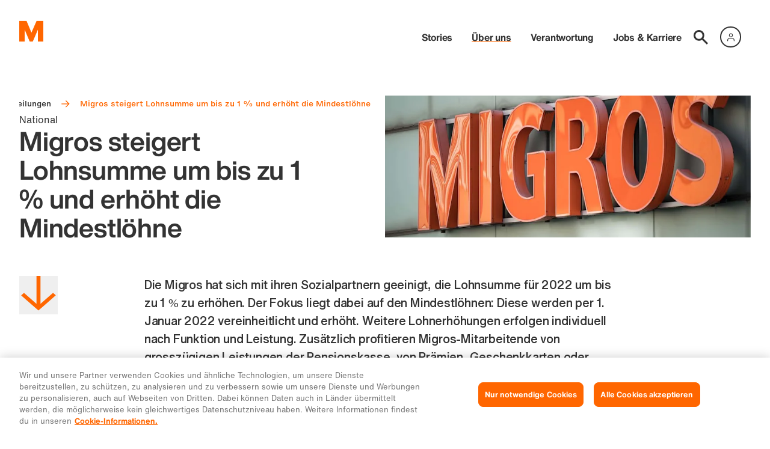

--- FILE ---
content_type: text/html; charset=utf-8
request_url: https://corporate.migros.ch/de/news/lohnrunde-2022
body_size: 15408
content:
<!DOCTYPE html><html class="corporate--light scroll-smooth antialiased" lang="de"><head><meta charSet="utf-8" data-next-head=""/><meta property="og:locale" content="de_CH" data-next-head=""/><meta name="viewport" content="width=device-width, initial-scale=1.0, viewport-fit=cover" data-next-head=""/><meta name="description" content="Tauche ein in unsere Welt und entdecke die Vielfalt der Migros-Gruppe! " data-next-head=""/><meta property="og:description" content="Tauche ein in unsere Welt und entdecke die Vielfalt der Migros-Gruppe! " data-next-head=""/><meta property="og:site_name" content="Migros - Corporate" data-next-head=""/><script type="application/ld+json" data-next-head="">{"@context":"https://schema.org","@type":"Organization","url":"https://corporate.migros.ch","logo":{"src":"/_next/static/media/mLogo.abe368b1.svg","height":28,"width":32,"blurWidth":0,"blurHeight":0},"contactPoint":[]}</script><title data-next-head="">Migros steigert Lohnsumme um bis zu 1 % und erhöht die Mindestlöhne | Migros</title><meta name="robots" content="index,follow" data-next-head=""/><meta property="og:title" content="Migros steigert Lohnsumme um bis zu 1 % und erhöht die Mindestlöhne" data-next-head=""/><meta property="og:url" content="https://corporate.migros.ch/de/news/lohnrunde-2022" data-next-head=""/><meta property="og:type" content="article" data-next-head=""/><meta property="article:published_time" content="2021-11-02T00:00:00Z" data-next-head=""/><meta property="og:image" content="//images.ctfassets.net/0y25wr71xvc0/2SIDvJIr2ixX4HyicJzfZ5/8b8696473411fb06243fd02c4baf6d6e/lohnrunde.jpg" data-next-head=""/><meta property="og:image:alt" content="lohnrunde" data-next-head=""/><meta property="og:image:width" content="1836" data-next-head=""/><meta property="og:image:height" content="1033" data-next-head=""/><script type="application/ld+json" data-next-head="">{"@context":"https://schema.org","@type":"Article","datePublished":"2021-11-02T00:00:00Z","description":"","mainEntityOfPage":{"@type":"WebPage","@id":"https://corporate.migros.ch/de/news/lohnrunde-2022"},"headline":"Migros steigert Lohnsumme um bis zu 1 % und erhöht die Mindestlöhne","image":["//images.ctfassets.net/0y25wr71xvc0/2SIDvJIr2ixX4HyicJzfZ5/8b8696473411fb06243fd02c4baf6d6e/lohnrunde.jpg"],"dateModified":"2021-11-02T00:00:00Z"}</script><script type="application/ld+json" data-next-head="">{"@context":"https://schema.org","@type":"BreadcrumbList","itemListElement":[{"@type":"ListItem","position":1,"item":"https://corporate.migros.ch/de","name":"Startseite"},{"@type":"ListItem","position":2,"item":"https://corporate.migros.ch/de/ueber-uns","name":"Über uns"},{"@type":"ListItem","position":3,"item":"https://corporate.migros.ch/de/ueber-uns/newsroom","name":"Newsroom"},{"@type":"ListItem","position":4,"item":"https://corporate.migros.ch/de/ueber-uns/newsroom/medienmitteilungen","name":"Medienmitteilungen"},{"@type":"ListItem","position":5,"item":"https://corporate.migros.ch/de/news/lohnrunde-2022","name":"Migros steigert Lohnsumme um bis zu 1 % und erhöht die Mindestlöhne"}]}</script><link rel="preload" as="image" imageSrcSet="//images.ctfassets.net/0y25wr71xvc0/2SIDvJIr2ixX4HyicJzfZ5/8b8696473411fb06243fd02c4baf6d6e/lohnrunde.jpg?fm=webp&amp;fit=scale&amp;r=0&amp;q=75&amp;w=256 256w, //images.ctfassets.net/0y25wr71xvc0/2SIDvJIr2ixX4HyicJzfZ5/8b8696473411fb06243fd02c4baf6d6e/lohnrunde.jpg?fm=webp&amp;fit=scale&amp;r=0&amp;q=75&amp;w=320 320w, //images.ctfassets.net/0y25wr71xvc0/2SIDvJIr2ixX4HyicJzfZ5/8b8696473411fb06243fd02c4baf6d6e/lohnrunde.jpg?fm=webp&amp;fit=scale&amp;r=0&amp;q=75&amp;w=375 375w, //images.ctfassets.net/0y25wr71xvc0/2SIDvJIr2ixX4HyicJzfZ5/8b8696473411fb06243fd02c4baf6d6e/lohnrunde.jpg?fm=webp&amp;fit=scale&amp;r=0&amp;q=75&amp;w=414 414w, //images.ctfassets.net/0y25wr71xvc0/2SIDvJIr2ixX4HyicJzfZ5/8b8696473411fb06243fd02c4baf6d6e/lohnrunde.jpg?fm=webp&amp;fit=scale&amp;r=0&amp;q=75&amp;w=800 800w, //images.ctfassets.net/0y25wr71xvc0/2SIDvJIr2ixX4HyicJzfZ5/8b8696473411fb06243fd02c4baf6d6e/lohnrunde.jpg?fm=webp&amp;fit=scale&amp;r=0&amp;q=75&amp;w=1024 1024w, //images.ctfassets.net/0y25wr71xvc0/2SIDvJIr2ixX4HyicJzfZ5/8b8696473411fb06243fd02c4baf6d6e/lohnrunde.jpg?fm=webp&amp;fit=scale&amp;r=0&amp;q=75&amp;w=1280 1280w, //images.ctfassets.net/0y25wr71xvc0/2SIDvJIr2ixX4HyicJzfZ5/8b8696473411fb06243fd02c4baf6d6e/lohnrunde.jpg?fm=webp&amp;fit=scale&amp;r=0&amp;q=75&amp;w=1440 1440w, //images.ctfassets.net/0y25wr71xvc0/2SIDvJIr2ixX4HyicJzfZ5/8b8696473411fb06243fd02c4baf6d6e/lohnrunde.jpg?fm=webp&amp;fit=scale&amp;r=0&amp;q=75&amp;w=1680 1680w, //images.ctfassets.net/0y25wr71xvc0/2SIDvJIr2ixX4HyicJzfZ5/8b8696473411fb06243fd02c4baf6d6e/lohnrunde.jpg?fm=webp&amp;fit=scale&amp;r=0&amp;q=75&amp;w=1920 1920w" imageSizes="(min-width: 62rem) 45vw, 100vw" data-next-head=""/><link rel="preconnect" href="https://cdn.migros.ch" crossorigin=""/><link type="text/css" rel="preload" as="style" href="https://fast.fonts.net/t/1.css?apiType=css&amp;projectid=eea3bf50-1c7a-11ed-b0a0-02c6998740a0"/><meta name="theme-color" content="#ffffff"/><link rel="icon" href="/favicon.ico" sizes="32x32"/><link rel="icon" href="/favicon.svg" type="image/svg+xml"/><link rel="apple-touch-icon" href="/pwa/apple-touch-icon.png"/><link rel="manifest" href="/pwa/manifest.webmanifest"/><script id="ot-inline-helper" type="text/javascript" data-nscript="beforeInteractive">function OptanonWrapper() {
            OneTrust.OnConsentChanged(function(e) {
              window.location.reload();
            });
          }</script><script id="gtm-datalayer-initializer" data-nscript="beforeInteractive">window.dataLayer = window.dataLayer || [];</script><link rel="preload" href="/_next/static/css/65b464a00fdd3540.css" as="style"/><link rel="stylesheet" href="/_next/static/css/65b464a00fdd3540.css" data-n-g=""/><noscript data-n-css=""></noscript><script defer="" nomodule="" src="/_next/static/chunks/polyfills-42372ed130431b0a.js"></script><script src="https://cdn.cookielaw.org/consent/a06ec425-f9e7-45d8-b1a5-ebb54cd83b83/OtAutoBlock.js" defer="" data-nscript="beforeInteractive"></script><script defer="" src="/_next/static/chunks/35574.61d5953a96700faa.js"></script><script defer="" src="/_next/static/chunks/80122.ba5913670051c4ad.js"></script><script defer="" src="/_next/static/chunks/23014.011b9a571383b011.js"></script><script defer="" src="/_next/static/chunks/65005.142b92730b9a225a.js"></script><script defer="" src="/_next/static/chunks/34026.18c7e7c23e34f7b1.js"></script><script src="/_next/static/chunks/webpack-7a178bf58b02fe31.js" defer=""></script><script src="/_next/static/chunks/framework-a95d8ce202680067.js" defer=""></script><script src="/_next/static/chunks/main-37f266b68d13d24b.js" defer=""></script><script src="/_next/static/chunks/pages/_app-c2a648a8ad77652a.js" defer=""></script><script src="/_next/static/chunks/29493-e938212a14a6660a.js" defer=""></script><script src="/_next/static/chunks/pages/news/%5BnewsSlug%5D-c4ad53f70697107a.js" defer=""></script><script src="/_next/static/064bc32a5de802212599f9ea58ba824d66fbd4c1/_buildManifest.js" defer=""></script><script src="/_next/static/064bc32a5de802212599f9ea58ba824d66fbd4c1/_ssgManifest.js" defer=""></script></head><body class="flex-body1 mx-auto overflow-x-hidden text-neutral"><div id="__next"><noscript><iframe title="gtm_noscript" src="https://www.googletagmanager.com/ns.html?id=GTM-NDDD224T" height="0" width="0" style="display:none;visibility:hidden"></iframe></noscript><p class="sr-only">Navigation</p><nav class="sr-only" role="navigation" aria-label="Sprung"><ol><li><a href="#skip-navmain">zur Hauptnavigation</a></li><li><a href="#skip-content">zum Inhalt</a></li><li><a href="#skip-footer">Weitere Informationen / Fusszeile</a></li></ol></nav><div class="relative flex min-h-screen flex-col flex-nowrap"><header class="z-50 w-full px-safe relative"><div class="container flex items-center justify-between py-2 md:py-3 lg:py-3.5"><a class="z-20" href="/de"><figure class="group/figure"><img alt="logo" loading="eager" width="32" height="32" decoding="async" data-nimg="1" class="size-4 md:size-5 lg:size-7 xl:size-9" style="color:transparent" src="/_next/static/media/mLogo.abe368b1.svg"/></figure></a><nav class="flex md:pt-2.5 lg:pt-4 xl:pt-6" aria-label="Hauptnavigation" id="skip-navmain"><div class="z-20 flex items-center justify-center pl-2.5 md:hidden"><a class="mr-1.5 relative flex h-fix-l w-fix-l items-center justify-center scale-100 transition-all duration-200 hover:scale-110 hover:text-primary" href="/de/suche"><svg width="24" height="24" viewBox="0 0 24 24" xmlns="http://www.w3.org/2000/svg" class="group/icon undefined"><title>Suche</title><path fill="currentColor" d="m24 21.898-7.877-7.877a8.815 8.815 0 0 0 1.644-5.138c0-4.9-3.983-8.883-8.884-8.883C3.983 0 0 3.983 0 8.883c0 4.901 3.983 8.884 8.883 8.884 1.91 0 3.687-.622 5.138-1.644L21.898 24 24 21.898ZM2.961 8.883a5.92 5.92 0 0 1 5.922-5.922 5.92 5.92 0 0 1 5.923 5.922 5.92 5.92 0 0 1-5.923 5.923 5.92 5.92 0 0 1-5.922-5.923Z"></path></svg></a><div class="relative mx-0.5"><div class="flex flex-col justify-end"><mdx-login size="sm" type="neutral" language="de" state="logged_out_with_avatar" account-url="https://account.migros.ch/link/corporate/de/welcome?return_to=https://corporate.migros.ch/news/lohnrunde-2022" menu-item-group="[{&amp;quot;menuItems&amp;quot;:[{&amp;quot;label&amp;quot;:&amp;quot;Mein Cumulus&amp;quot;,&amp;quot;href&amp;quot;:&amp;quot;https://account.migros.ch/link/corporate/de/cumulus-dashboard?return_to=https%3A%2F%2Fcorporate.migros.ch%2Fde&amp;quot;},{&amp;quot;label&amp;quot;:&amp;quot;Supermarkt&amp;quot;,&amp;quot;href&amp;quot;:&amp;quot;https://www.migros.ch/de?context=instore&amp;quot;},{&amp;quot;label&amp;quot;:&amp;quot;Migros Online&amp;quot;,&amp;quot;href&amp;quot;:&amp;quot;https://www.migros.ch/de?context=online&amp;quot;}]}]"></mdx-login></div></div><button type="button" aria-label="Navigation toggle" class="size-3 cursor-pointer"><span aria-hidden="true" class="absolute block h-0.25 w-3 transform bg-primary transition duration-500 ease-in-out -translate-y-1"></span><span aria-hidden="true" class="absolute block h-0.25 w-3 transform bg-primary transition duration-500 ease-in-out "></span><span aria-hidden="true" class="absolute block h-0.25 w-3 transform bg-primary transition duration-500 ease-in-out translate-y-1"></span></button></div><div class="bg-neutral-onDefault md:static md:left-auto md:top-auto md:z-0 md:h-auto md:w-auto md:flex-shrink-0 md:bg-transparent 
            "><div class=""><div class=""><ul class="h-full pt-5 md:static md:flex md:h-auto md:flex-row md:items-center md:gap-x-1 md:pt-0 lg:gap-x-3 
                    hidden"><li class="
            transition-opacity
            duration-400
            opacity-0 ease-in
            px-2 md:px-0 opacity-100"><a class="decoration-transparent md:decoration-transparent flex-display2 link-underline-display transition-colors md:flex-headline2 md:link-underline-display hover:text-primary hover:decoration-current md:px-0 md:px-2" aria-expanded="false" href="/de/stories">Stories</a></li><li class="
            transition-opacity
            duration-400
            opacity-0 ease-in
            px-2 md:px-0 opacity-100"><a class="decoration-primary md:decoration-primary flex-display2 link-underline-display transition-colors md:flex-headline2 md:link-underline-display hover:text-primary hover:decoration-current md:px-0 md:px-2" aria-expanded="false" href="/de/ueber-uns">Über uns</a></li><li class="
            transition-opacity
            duration-400
            opacity-0 ease-in
            px-2 md:px-0 opacity-100"><a class="decoration-transparent md:decoration-transparent flex-display2 link-underline-display transition-colors md:flex-headline2 md:link-underline-display hover:text-primary hover:decoration-current md:px-0 md:px-2" aria-expanded="false" href="/de/verantwortung">Verantwortung</a></li><li class="
            transition-opacity
            duration-400
            opacity-0 ease-in
            px-2 md:px-0 opacity-100"><a class="decoration-transparent md:decoration-transparent flex-display2 link-underline-display transition-colors md:flex-headline2 md:link-underline-display hover:text-primary hover:decoration-current md:px-0 md:px-2" aria-expanded="false" href="/de/jobs-und-karriere">Jobs &amp; Karriere</a></li><li class="hidden md:mr-2 md:inline-block lg:mr-0"><a class="relative flex h-fix-l w-fix-l items-center justify-center scale-100 transition-all duration-200 hover:scale-110 hover:text-primary" href="/de/suche"><svg width="24" height="24" viewBox="0 0 24 24" xmlns="http://www.w3.org/2000/svg" class="group/icon undefined"><title>Suche</title><path fill="currentColor" d="m24 21.898-7.877-7.877a8.815 8.815 0 0 0 1.644-5.138c0-4.9-3.983-8.883-8.884-8.883C3.983 0 0 3.983 0 8.883c0 4.901 3.983 8.884 8.883 8.884 1.91 0 3.687-.622 5.138-1.644L21.898 24 24 21.898ZM2.961 8.883a5.92 5.92 0 0 1 5.922-5.922 5.92 5.92 0 0 1 5.923 5.922 5.92 5.92 0 0 1-5.923 5.923 5.92 5.92 0 0 1-5.922-5.923Z"></path></svg></a></li><li class="hidden md:inline-block"><div class="relative"><div class="flex flex-col justify-end"><mdx-login size="sm" type="neutral" language="de" state="logged_out_with_avatar" account-url="https://account.migros.ch/link/corporate/de/welcome?return_to=https://corporate.migros.ch/news/lohnrunde-2022" menu-item-group="[{&amp;quot;menuItems&amp;quot;:[{&amp;quot;label&amp;quot;:&amp;quot;Mein Cumulus&amp;quot;,&amp;quot;href&amp;quot;:&amp;quot;https://account.migros.ch/link/corporate/de/cumulus-dashboard?return_to=https%3A%2F%2Fcorporate.migros.ch%2Fde&amp;quot;},{&amp;quot;label&amp;quot;:&amp;quot;Supermarkt&amp;quot;,&amp;quot;href&amp;quot;:&amp;quot;https://www.migros.ch/de?context=instore&amp;quot;},{&amp;quot;label&amp;quot;:&amp;quot;Migros Online&amp;quot;,&amp;quot;href&amp;quot;:&amp;quot;https://www.migros.ch/de?context=online&amp;quot;}]}]"></mdx-login></div></div></li></ul></div></div></div></nav></div></header><main class="w-full px-safe" id="skip-content"><header class="container-mobile-fullwidth mb-flex-xl mt-3 md:mt-7 lg:mt-10 xl:mt-11"><div class="relative flex flex-col md:flex-row md:gap-x-3 lg:gap-x-4 xl:gap-x-6"><nav aria-label="Breadcrumb" class="scrollbar-none z-10 flex max-w-fit flex-row-reverse overflow-x-auto pb-3 no-scrollbar md:pb-0 md:pr-3 md:w-1/2 mx-2 md:mx-0 md:absolute"><div class="whitespace-nowrap text-neutral"><ol><li class="inline"><a class="flex-custom8 inline-block link-underline-bold decoration-transparent hover:text-primary hover:decoration-primary hover:transition-colors" href="/de">Startseite</a><svg width="24" height="24" viewBox="0 0 24 24" xmlns="http://www.w3.org/2000/svg" class="group/icon mx-1.5 inline-block size-2 justify-self-center text-primary md:mx-2"><path fill="currentColor" d="m13.15 3-1.41 1.41 6.29 6.3H2v2h16.08L11.79 19l1.41 1.41 8.68-8.68L13.15 3Z"></path></svg></li><li class="inline"><a class="flex-custom8 inline-block link-underline-bold decoration-transparent hover:text-primary hover:decoration-primary hover:transition-colors" href="/de/ueber-uns">Über uns</a><svg width="24" height="24" viewBox="0 0 24 24" xmlns="http://www.w3.org/2000/svg" class="group/icon mx-1.5 inline-block size-2 justify-self-center text-primary md:mx-2"><path fill="currentColor" d="m13.15 3-1.41 1.41 6.29 6.3H2v2h16.08L11.79 19l1.41 1.41 8.68-8.68L13.15 3Z"></path></svg></li><li class="inline"><a class="flex-custom8 inline-block link-underline-bold decoration-transparent hover:text-primary hover:decoration-primary hover:transition-colors" href="/de/ueber-uns/newsroom">Newsroom</a><svg width="24" height="24" viewBox="0 0 24 24" xmlns="http://www.w3.org/2000/svg" class="group/icon mx-1.5 inline-block size-2 justify-self-center text-primary md:mx-2"><path fill="currentColor" d="m13.15 3-1.41 1.41 6.29 6.3H2v2h16.08L11.79 19l1.41 1.41 8.68-8.68L13.15 3Z"></path></svg></li><li class="inline"><a class="flex-custom8 inline-block link-underline-bold decoration-transparent hover:text-primary hover:decoration-primary hover:transition-colors" href="/de/ueber-uns/newsroom/medienmitteilungen">Medienmitteilungen</a><svg width="24" height="24" viewBox="0 0 24 24" xmlns="http://www.w3.org/2000/svg" class="group/icon mx-1.5 inline-block size-2 justify-self-center text-primary md:mx-2"><path fill="currentColor" d="m13.15 3-1.41 1.41 6.29 6.3H2v2h16.08L11.79 19l1.41 1.41 8.68-8.68L13.15 3Z"></path></svg></li><li class="inline"><p aria-current="page" class="flex-custom8 inline-block text-primary">Migros steigert Lohnsumme um bis zu 1 % und erhöht die Mindestlöhne</p></li></ol></div></nav><div class="md:-bottom-1.5 md:mt-2 md:w-1/2 xl:-bottom-2 relative order-2 flex-col md:order-1 md:flex"><hgroup class="mt-auto md:w-58.5 lg:w-80 xl:w-108 mx-2 md:mx-0"><p class="flex-body1">National</p><h1 class="hyphens-auto break-words pb-0.5 flex-display1 md:line-clamp-5" title="Migros steigert Lohnsumme um bis zu 1 % und erhöht die Mindestlöhne">Migros steigert Lohnsumme um bis zu 1 % und erhöht die Mindestlöhne</h1></hgroup></div><figure class="group/figure aspect-3/2 order-1 w-full md:mb-0 md:order-2 md:w-1/2 mb-5 relative"><img alt="lohnrunde" decoding="async" data-nimg="fill" class="object-cover" style="position:absolute;height:100%;width:100%;left:0;top:0;right:0;bottom:0;color:transparent;background-size:cover;background-position:50% 50%;background-repeat:no-repeat;background-image:url(&quot;data:image/svg+xml;charset=utf-8,%3Csvg xmlns=&#x27;http://www.w3.org/2000/svg&#x27; %3E%3Cfilter id=&#x27;b&#x27; color-interpolation-filters=&#x27;sRGB&#x27;%3E%3CfeGaussianBlur stdDeviation=&#x27;20&#x27;/%3E%3CfeColorMatrix values=&#x27;1 0 0 0 0 0 1 0 0 0 0 0 1 0 0 0 0 0 100 -1&#x27; result=&#x27;s&#x27;/%3E%3CfeFlood x=&#x27;0&#x27; y=&#x27;0&#x27; width=&#x27;100%25&#x27; height=&#x27;100%25&#x27;/%3E%3CfeComposite operator=&#x27;out&#x27; in=&#x27;s&#x27;/%3E%3CfeComposite in2=&#x27;SourceGraphic&#x27;/%3E%3CfeGaussianBlur stdDeviation=&#x27;20&#x27;/%3E%3C/filter%3E%3Cimage width=&#x27;100%25&#x27; height=&#x27;100%25&#x27; x=&#x27;0&#x27; y=&#x27;0&#x27; preserveAspectRatio=&#x27;none&#x27; style=&#x27;filter: url(%23b);&#x27; href=&#x27;[data-uri]&#x27;/%3E%3C/svg%3E&quot;)" sizes="(min-width: 62rem) 45vw, 100vw" srcSet="//images.ctfassets.net/0y25wr71xvc0/2SIDvJIr2ixX4HyicJzfZ5/8b8696473411fb06243fd02c4baf6d6e/lohnrunde.jpg?fm=webp&amp;fit=scale&amp;r=0&amp;q=75&amp;w=256 256w, //images.ctfassets.net/0y25wr71xvc0/2SIDvJIr2ixX4HyicJzfZ5/8b8696473411fb06243fd02c4baf6d6e/lohnrunde.jpg?fm=webp&amp;fit=scale&amp;r=0&amp;q=75&amp;w=320 320w, //images.ctfassets.net/0y25wr71xvc0/2SIDvJIr2ixX4HyicJzfZ5/8b8696473411fb06243fd02c4baf6d6e/lohnrunde.jpg?fm=webp&amp;fit=scale&amp;r=0&amp;q=75&amp;w=375 375w, //images.ctfassets.net/0y25wr71xvc0/2SIDvJIr2ixX4HyicJzfZ5/8b8696473411fb06243fd02c4baf6d6e/lohnrunde.jpg?fm=webp&amp;fit=scale&amp;r=0&amp;q=75&amp;w=414 414w, //images.ctfassets.net/0y25wr71xvc0/2SIDvJIr2ixX4HyicJzfZ5/8b8696473411fb06243fd02c4baf6d6e/lohnrunde.jpg?fm=webp&amp;fit=scale&amp;r=0&amp;q=75&amp;w=800 800w, //images.ctfassets.net/0y25wr71xvc0/2SIDvJIr2ixX4HyicJzfZ5/8b8696473411fb06243fd02c4baf6d6e/lohnrunde.jpg?fm=webp&amp;fit=scale&amp;r=0&amp;q=75&amp;w=1024 1024w, //images.ctfassets.net/0y25wr71xvc0/2SIDvJIr2ixX4HyicJzfZ5/8b8696473411fb06243fd02c4baf6d6e/lohnrunde.jpg?fm=webp&amp;fit=scale&amp;r=0&amp;q=75&amp;w=1280 1280w, //images.ctfassets.net/0y25wr71xvc0/2SIDvJIr2ixX4HyicJzfZ5/8b8696473411fb06243fd02c4baf6d6e/lohnrunde.jpg?fm=webp&amp;fit=scale&amp;r=0&amp;q=75&amp;w=1440 1440w, //images.ctfassets.net/0y25wr71xvc0/2SIDvJIr2ixX4HyicJzfZ5/8b8696473411fb06243fd02c4baf6d6e/lohnrunde.jpg?fm=webp&amp;fit=scale&amp;r=0&amp;q=75&amp;w=1680 1680w, //images.ctfassets.net/0y25wr71xvc0/2SIDvJIr2ixX4HyicJzfZ5/8b8696473411fb06243fd02c4baf6d6e/lohnrunde.jpg?fm=webp&amp;fit=scale&amp;r=0&amp;q=75&amp;w=1920 1920w" src="//images.ctfassets.net/0y25wr71xvc0/2SIDvJIr2ixX4HyicJzfZ5/8b8696473411fb06243fd02c4baf6d6e/lohnrunde.jpg?fm=webp&amp;fit=scale&amp;r=0&amp;q=75&amp;w=1920"/></figure></div><div class="relative mx-2 md:mx-0 hyphens-auto break-words min-h-8 md:mt-8 lg:mt-10 lg:min-h-12 xl:mt-12 xl:min-h-13"><button type="button" aria-label="Nach unten scrollen" class="text-primary mb-2 mt-5 md:absolute md:my-0"><svg width="24" height="24" viewBox="0 0 24 24" xmlns="http://www.w3.org/2000/svg" class="group/icon size-8 lg:size-11 xl:size-12"><title>Nach unten scrollen</title><path class="duration-400 transition group-hover/icon:translate-y-0.25 will-change-transform backface-visibility-hidden" fill="currentColor" d="m22.8 12.115-1.749-1.532-7.816 6.834V0h-2.481v17.471L2.95 10.637 1.2 12.169 11.97 21.6l10.83-9.485Z"></path></svg></button><p class="content-narrow flex-custom5">Die Migros hat sich mit ihren Sozialpartnern geeinigt, die Lohnsumme für 2022 um bis zu 1 % zu erhöhen. Der Fokus liegt dabei auf den Mindestlöhnen: Diese werden per 1. Januar 2022 vereinheitlicht und erhöht. Weitere Lohnerhöhungen erfolgen individuell nach Funktion und Leistung. Zusätzlich profitieren Migros-Mitarbeitende von grosszügigen Leistungen der Pensionskasse, von Prämien, Geschenkkarten oder Gutscheinen.</p></div></header><div class="container"><dl class="flex-body2 content-narrow my-5 grid grid-cols-metabox-xs gap-x-0.5 gap-y-3 border-y border-neutral-subtle3 py-3 pr-2 md:grid-cols-metabox-md md:gap-x-1 md:gap-y-1.5 md:py-1.5 md:pr-3 lg:gap-x-2 lg:pr-4 xl:grid-cols-metabox-xl xl:gap-x-2 xl:py-6 xl:pr-6"><dt class="text-neutral-bold1">Datum</dt><dd><time dateTime="2021-11-02T00:00:00Z">02.11.2021</time></dd><dt class="text-neutral-bold1">Format</dt><dd>Medienmitteilung</dd></dl></div><section class="container-mobile-fullwidth mb-flex-m flow-root"><p class="hyphens-auto break-words px-2 md:px-0 mb-flex-s group-[.p-reset]/table-cell:m-0 group-[.p-reset]/table-cell:w-auto group-[.p-reset]/list:m-0 group-[.p-reset]/list:px-0 group-[.p-reset]/list:w-auto group-[.p-reset]/list:grow group-[.p-reset]/list:basis-9/12 content-narrow">Die Migros wird ihre Lohnsumme für 2022 um bis zu 1 % erhöhen. Im Fokus stehen dabei die Anhebung der Mindestlöhne und schrittweise Erhöhung der Referenzlöhne. Per 1. Januar 2022 wird der Mindestlohn auf CHF 4100 erhöht*. Bis zum 31. März 2023 werden auch die Referenzlöhne für Gelernte angepasst*:</p><ul class="group/list p-reset ul mb-flex-s group-[.ul]/list:mb-0 group-[.ul]/list:mt-fix-l group-[.ul]/list:w-full group-[.ul]/list:basis-full group-[.ul]/list:p-0 [&amp;&gt;*:last-child]:mb-0 pl-6 pr-2 md:pl-4 md:pr-0 xl:pl-6.5 content-narrow"><li class="before:block flex flex-row flex-wrap mb-fix-l group-[.ul]/list:before:size-2 group-[.ul]/list:before:mt-0.5 group-[.ul]/list:before:mr-2 group-[.ul]/list:before:grow-0 group-[.ul]/list:before:shrink-0 group-[.ul]/list:before:basis-2 group-[.ul]/list:before:border-lg group-[.ul]/list:before:rounded-full group-[.ol]/list:before:counter-decimal-increment group-[.ol]/list:before:flex-display2 group-[.ol]/list:before:pr-2 group-[.ol]/list:before:text-right group-[.ol]/list:before:whitespace-nowrap group-[.ol]/list:before:min-w-8 xl:group-[.ol]/list:before:min-w-10.5 xl:group-[.ol]/list:before:-mt-0.5 group-[.ul]/list:before:border-primary group-[.ol]/list:before:text-primary"><p class="hyphens-auto break-words px-2 md:px-0 mb-flex-s group-[.p-reset]/table-cell:m-0 group-[.p-reset]/table-cell:w-auto group-[.p-reset]/list:m-0 group-[.p-reset]/list:px-0 group-[.p-reset]/list:w-auto group-[.p-reset]/list:grow group-[.p-reset]/list:basis-9/12 content-narrow">2-jährige Berufslehre: CHF 4200</p></li><li class="before:block flex flex-row flex-wrap mb-fix-l group-[.ul]/list:before:size-2 group-[.ul]/list:before:mt-0.5 group-[.ul]/list:before:mr-2 group-[.ul]/list:before:grow-0 group-[.ul]/list:before:shrink-0 group-[.ul]/list:before:basis-2 group-[.ul]/list:before:border-lg group-[.ul]/list:before:rounded-full group-[.ol]/list:before:counter-decimal-increment group-[.ol]/list:before:flex-display2 group-[.ol]/list:before:pr-2 group-[.ol]/list:before:text-right group-[.ol]/list:before:whitespace-nowrap group-[.ol]/list:before:min-w-8 xl:group-[.ol]/list:before:min-w-10.5 xl:group-[.ol]/list:before:-mt-0.5 group-[.ul]/list:before:border-primary group-[.ol]/list:before:text-primary"><p class="hyphens-auto break-words px-2 md:px-0 mb-flex-s group-[.p-reset]/table-cell:m-0 group-[.p-reset]/table-cell:w-auto group-[.p-reset]/list:m-0 group-[.p-reset]/list:px-0 group-[.p-reset]/list:w-auto group-[.p-reset]/list:grow group-[.p-reset]/list:basis-9/12 content-narrow">3-jährige Berufslehre: CHF 4300</p></li><li class="before:block flex flex-row flex-wrap mb-fix-l group-[.ul]/list:before:size-2 group-[.ul]/list:before:mt-0.5 group-[.ul]/list:before:mr-2 group-[.ul]/list:before:grow-0 group-[.ul]/list:before:shrink-0 group-[.ul]/list:before:basis-2 group-[.ul]/list:before:border-lg group-[.ul]/list:before:rounded-full group-[.ol]/list:before:counter-decimal-increment group-[.ol]/list:before:flex-display2 group-[.ol]/list:before:pr-2 group-[.ol]/list:before:text-right group-[.ol]/list:before:whitespace-nowrap group-[.ol]/list:before:min-w-8 xl:group-[.ol]/list:before:min-w-10.5 xl:group-[.ol]/list:before:-mt-0.5 group-[.ul]/list:before:border-primary group-[.ol]/list:before:text-primary"><p class="hyphens-auto break-words px-2 md:px-0 mb-flex-s group-[.p-reset]/table-cell:m-0 group-[.p-reset]/table-cell:w-auto group-[.p-reset]/list:m-0 group-[.p-reset]/list:px-0 group-[.p-reset]/list:w-auto group-[.p-reset]/list:grow group-[.p-reset]/list:basis-9/12 content-narrow">4-jährige Berufslehre: CHF 4500</p></li></ul><p class="hyphens-auto break-words px-2 md:px-0 mb-flex-s group-[.p-reset]/table-cell:m-0 group-[.p-reset]/table-cell:w-auto group-[.p-reset]/list:m-0 group-[.p-reset]/list:px-0 group-[.p-reset]/list:w-auto group-[.p-reset]/list:grow group-[.p-reset]/list:basis-9/12 content-narrow">Das Verhandlungsergebnis gilt für Mitarbeitende, die dem Landes-Gesamtarbeitsvertrag Migros (L-GAV) unterstellt sind. Diese erhalten individuelle Lohnanpassungen nach Funktion und Leistung. Zusätzlich profitieren die Mitarbeitenden von unternehmensspezifischen Prämien, Geschenkkarten oder Gutscheinen.</p><p class="hyphens-auto break-words px-2 md:px-0 mb-flex-s group-[.p-reset]/table-cell:m-0 group-[.p-reset]/table-cell:w-auto group-[.p-reset]/list:m-0 group-[.p-reset]/list:px-0 group-[.p-reset]/list:w-auto group-[.p-reset]/list:grow group-[.p-reset]/list:basis-9/12 content-narrow">Die internen und externen Sozialpartner, die Landeskommission der Migros-Gruppe (LaKo), der Kaufmännische Verband Schweiz und der Metzgereipersonal-Verband der Schweiz begrüssen das Resultat der Verhandlungen.</p><p class="hyphens-auto break-words px-2 md:px-0 mb-flex-s group-[.p-reset]/table-cell:m-0 group-[.p-reset]/table-cell:w-auto group-[.p-reset]/list:m-0 group-[.p-reset]/list:px-0 group-[.p-reset]/list:w-auto group-[.p-reset]/list:grow group-[.p-reset]/list:basis-9/12 content-narrow"><strong>Attraktive Zusatzleistungen für Mitarbeitende</strong><br/> Die Mitarbeitenden der Migros, die dem L-GAV unterstehen, profitieren von sehr grosszügigen Pensionskassenbeiträgen, die zu zwei Drittel durch die Arbeitgeberin getragen werden. Grosszügige <a class="relative inline-block font-bold group/icon transition-colors decoration-transparent hover:text-primary hover:decoration-primary link-underline-bold group-[.underline-heading]/heading:link-underline-display" target="_blank" rel="noreferrer" href="https://migros-gruppe.jobs/de/das-bieten-wir">Zusatzleistungen<svg width="24" height="24" viewBox="0 0 24 24" xmlns="http://www.w3.org/2000/svg" class="group/icon inline ml-0.5 lg:w-em-3 lg:h-em-3 h-em-2.5 w-em-2.5 text-primary"><path class="duration-400 transition backface-visibility-hidden group-hover/icon:translate-x-0.25 group-hover/icon:-translate-y-0.25 will-change-transform" fill="currentColor" d="M5.633 5v1.782h10.32L5 17.735 6.257 19l10.96-10.961v10.328H19V5H5.633Z"></path></svg></a> erhalten die Mitarbeitenden ausserdem in Form von speziellen Mitarbeitendenangeboten, Treueprämien sowie zusätzlichen Cumulus-Punkten.</p><p class="hyphens-auto break-words px-2 md:px-0 mb-flex-s group-[.p-reset]/table-cell:m-0 group-[.p-reset]/table-cell:w-auto group-[.p-reset]/list:m-0 group-[.p-reset]/list:px-0 group-[.p-reset]/list:w-auto group-[.p-reset]/list:grow group-[.p-reset]/list:basis-9/12 content-narrow"><strong>Lohngleichheit: Migros wurde mit dem «We Pay Fair»-Gütesiegel ausgezeichnet</strong><br/> Die Migros hat dieses Jahr die gesetzlich vorgeschriebene Lohngleichheitsanalyse durchgeführt und und das «We Pay Fair»-Gütesiegel des Competence Center for Diversity and Inclusion der Universität St. Gallen erhalten.</p><p class="hyphens-auto break-words px-2 md:px-0 mb-flex-s group-[.p-reset]/table-cell:m-0 group-[.p-reset]/table-cell:w-auto group-[.p-reset]/list:m-0 group-[.p-reset]/list:px-0 group-[.p-reset]/list:w-auto group-[.p-reset]/list:grow group-[.p-reset]/list:basis-9/12 content-narrow">*Ausnahme Genossenschaft Migros Tessin.</p><p class="hyphens-auto break-words px-2 md:px-0 mb-flex-s group-[.p-reset]/table-cell:m-0 group-[.p-reset]/table-cell:w-auto group-[.p-reset]/list:m-0 group-[.p-reset]/list:px-0 group-[.p-reset]/list:w-auto group-[.p-reset]/list:grow group-[.p-reset]/list:basis-9/12 content-narrow">Bildmaterial können Sie <a class="relative inline-block font-bold group/icon transition-colors decoration-transparent hover:text-primary hover:decoration-primary link-underline-bold group-[.underline-heading]/heading:link-underline-display" target="_blank" rel="noreferrer" href="https://media.migros.ch/images/2021/lohnrunde.jpg">hier<svg width="24" height="24" viewBox="0 0 24 24" xmlns="http://www.w3.org/2000/svg" class="group/icon inline ml-0.5 lg:w-em-3 lg:h-em-3 h-em-2.5 w-em-2.5 text-primary"><path class="duration-400 transition backface-visibility-hidden group-hover/icon:translate-x-0.25 group-hover/icon:-translate-y-0.25 will-change-transform" fill="currentColor" d="M5.633 5v1.782h10.32L5 17.735 6.257 19l10.96-10.961v10.328H19V5H5.633Z"></path></svg></a> herunterladen.</p></section><section class="container-mobile-fullwidth group/block flex flex-col mb-flex-xl"><div class="content-narrow px-2 md:px-0"><h3 class="flex-display3 mb-fix-l hyphens-auto break-words">Kontakte</h3><ul class="border-b-lg border-neutral-subtle3"><li><details class="overflow-hidden border-t-lg border-neutral-subtle3 transition-all duration-400"><summary class="no-details-marker relative block cursor-pointer transition-colors duration-400 hover:text-primary py-3 md:py-5.5 lg:py-6" id="medienstelle"><h4 class="flex-headline1 mr-3 lg:mr-4">Medienstelle</h4><h5 class="flex-body1 pt-2">Migros-Genossenschafts-Bund</h5><svg width="24" height="24" viewBox="0 0 24 24" xmlns="http://www.w3.org/2000/svg" class="group/icon absolute right-0 size-2 text-primary transition-transform duration-400 ease-out backface-visibility-hidden lg:size-3 rotate-0 top-4 md:top-6 lg:top-7"><title>Icon zum Öffnen oder Schliessen</title><path fill="currentColor" d="M11.964 18.456 0 6.492 1.692 4.8l10.272 10.272L22.236 4.8l1.692 1.692-11.964 11.964Z"></path></svg></summary><div class="flex-body1 overflow-hidden transition duration-200 ease-in-out -translate-y-1 opacity-0"><article class="grid gap-x-2 md:grid-cols-2 md:gap-x-3 lg:gap-x-4 xl:gap-x-6"><section><address class="mb-3 whitespace-pre-line not-italic md:mb-5 lg:mb-4">Limmatstrasse 152
8031 Zürich</address><div class="mb-flex-s [&amp;&gt;*:last-child]:pb-0"><a class="group/link group/icon flex items-center pb-3 lg:pb-2" target="_blank" rel="noreferrer" href="tel:058 570 38 38"><span title="Tel.: 058 570 38 38" class="link-underline-bold block overflow-hidden text-ellipsis hyphens-auto pr-1 decoration-transparent transition-colors group-hover/link:text-primary group-hover/link:decoration-primary">Tel.: 058 570 38 38</span><svg width="24" height="24" viewBox="0 0 24 24" xmlns="http://www.w3.org/2000/svg" class="group/icon ml-auto size-2 flex-none text-primary"><path class="duration-400 transition backface-visibility-hidden group-hover/icon:translate-x-0.25 group-hover/icon:-translate-y-0.25 will-change-transform" fill="currentColor" d="M5.633 5v1.782h10.32L5 17.735 6.257 19l10.96-10.961v10.328H19V5H5.633Z"></path></svg></a><a class="group/link group/icon flex items-center pb-3 lg:pb-2" target="_blank" rel="noreferrer" href="mailto:media@migros.ch"><span title="media@migros.ch" class="link-underline-bold block overflow-hidden text-ellipsis hyphens-auto pr-1 decoration-transparent transition-colors group-hover/link:text-primary group-hover/link:decoration-primary">media@migros.ch</span><svg width="24" height="24" viewBox="0 0 24 24" xmlns="http://www.w3.org/2000/svg" class="group/icon ml-auto size-2 flex-none text-primary"><path class="duration-400 transition backface-visibility-hidden group-hover/icon:translate-x-0.25 group-hover/icon:-translate-y-0.25 will-change-transform" fill="currentColor" d="M5.633 5v1.782h10.32L5 17.735 6.257 19l10.96-10.961v10.328H19V5H5.633Z"></path></svg></a></div></section><figure class="group/figure order-first mb-3 md:order-none aspect-3/2 relative"><img alt="Illustration zur Medienkontaktstelle" loading="lazy" decoding="async" data-nimg="fill" class="object-contain object-left md:object-center" style="position:absolute;height:100%;width:100%;left:0;top:0;right:0;bottom:0;color:transparent;background-size:cover;background-position:50% 50%;background-repeat:no-repeat;background-image:url(&quot;data:image/svg+xml;charset=utf-8,%3Csvg xmlns=&#x27;http://www.w3.org/2000/svg&#x27; %3E%3Cfilter id=&#x27;b&#x27; color-interpolation-filters=&#x27;sRGB&#x27;%3E%3CfeGaussianBlur stdDeviation=&#x27;20&#x27;/%3E%3CfeColorMatrix values=&#x27;1 0 0 0 0 0 1 0 0 0 0 0 1 0 0 0 0 0 100 -1&#x27; result=&#x27;s&#x27;/%3E%3CfeFlood x=&#x27;0&#x27; y=&#x27;0&#x27; width=&#x27;100%25&#x27; height=&#x27;100%25&#x27;/%3E%3CfeComposite operator=&#x27;out&#x27; in=&#x27;s&#x27;/%3E%3CfeComposite in2=&#x27;SourceGraphic&#x27;/%3E%3CfeGaussianBlur stdDeviation=&#x27;20&#x27;/%3E%3C/filter%3E%3Cimage width=&#x27;100%25&#x27; height=&#x27;100%25&#x27; x=&#x27;0&#x27; y=&#x27;0&#x27; preserveAspectRatio=&#x27;none&#x27; style=&#x27;filter: url(%23b);&#x27; href=&#x27;[data-uri]&#x27;/%3E%3C/svg%3E&quot;)" sizes="(min-width: 62rem) 29vw, (min-width: 86.25rem) 21vw, 91vw" srcSet="//images.ctfassets.net/0y25wr71xvc0/4pWT7ZeA8ltzx61W5zZ42l/65d7f13287c5ed7a12b88325c1d82a31/Migros_RZ_240130_Medienstelle_Teaser.png?fm=webp&amp;fit=fill&amp;r=0&amp;q=75&amp;w=128&amp;h=86 128w, //images.ctfassets.net/0y25wr71xvc0/4pWT7ZeA8ltzx61W5zZ42l/65d7f13287c5ed7a12b88325c1d82a31/Migros_RZ_240130_Medienstelle_Teaser.png?fm=webp&amp;fit=fill&amp;r=0&amp;q=75&amp;w=256&amp;h=172 256w, //images.ctfassets.net/0y25wr71xvc0/4pWT7ZeA8ltzx61W5zZ42l/65d7f13287c5ed7a12b88325c1d82a31/Migros_RZ_240130_Medienstelle_Teaser.png?fm=webp&amp;fit=fill&amp;r=0&amp;q=75&amp;w=320&amp;h=215 320w, //images.ctfassets.net/0y25wr71xvc0/4pWT7ZeA8ltzx61W5zZ42l/65d7f13287c5ed7a12b88325c1d82a31/Migros_RZ_240130_Medienstelle_Teaser.png?fm=webp&amp;fit=fill&amp;r=0&amp;q=75&amp;w=375&amp;h=252 375w, //images.ctfassets.net/0y25wr71xvc0/4pWT7ZeA8ltzx61W5zZ42l/65d7f13287c5ed7a12b88325c1d82a31/Migros_RZ_240130_Medienstelle_Teaser.png?fm=webp&amp;fit=fill&amp;r=0&amp;q=75&amp;w=414&amp;h=278 414w, //images.ctfassets.net/0y25wr71xvc0/4pWT7ZeA8ltzx61W5zZ42l/65d7f13287c5ed7a12b88325c1d82a31/Migros_RZ_240130_Medienstelle_Teaser.png?fm=webp&amp;fit=fill&amp;r=0&amp;q=75&amp;w=800&amp;h=537 800w, //images.ctfassets.net/0y25wr71xvc0/4pWT7ZeA8ltzx61W5zZ42l/65d7f13287c5ed7a12b88325c1d82a31/Migros_RZ_240130_Medienstelle_Teaser.png?fm=webp&amp;fit=fill&amp;r=0&amp;q=75&amp;w=1024&amp;h=688 1024w, //images.ctfassets.net/0y25wr71xvc0/4pWT7ZeA8ltzx61W5zZ42l/65d7f13287c5ed7a12b88325c1d82a31/Migros_RZ_240130_Medienstelle_Teaser.png?fm=webp&amp;fit=fill&amp;r=0&amp;q=75&amp;w=1280&amp;h=860 1280w, //images.ctfassets.net/0y25wr71xvc0/4pWT7ZeA8ltzx61W5zZ42l/65d7f13287c5ed7a12b88325c1d82a31/Migros_RZ_240130_Medienstelle_Teaser.png?fm=webp&amp;fit=fill&amp;r=0&amp;q=75&amp;w=1440&amp;h=967 1440w, //images.ctfassets.net/0y25wr71xvc0/4pWT7ZeA8ltzx61W5zZ42l/65d7f13287c5ed7a12b88325c1d82a31/Migros_RZ_240130_Medienstelle_Teaser.png?fm=webp&amp;fit=fill&amp;r=0&amp;q=75&amp;w=1680&amp;h=1128 1680w, //images.ctfassets.net/0y25wr71xvc0/4pWT7ZeA8ltzx61W5zZ42l/65d7f13287c5ed7a12b88325c1d82a31/Migros_RZ_240130_Medienstelle_Teaser.png?fm=webp&amp;fit=fill&amp;r=0&amp;q=75&amp;w=1920&amp;h=1289 1920w" src="//images.ctfassets.net/0y25wr71xvc0/4pWT7ZeA8ltzx61W5zZ42l/65d7f13287c5ed7a12b88325c1d82a31/Migros_RZ_240130_Medienstelle_Teaser.png?fm=webp&amp;fit=fill&amp;r=0&amp;q=75&amp;w=1920&amp;h=1289"/></figure></article></div></details></li></ul></div></section><section class="container-mobile-fullwidth group/block grid grid-cols-4 md:grid-cols-12 gap-x-2 md:gap-x-3 lg:gap-x-4 xl:gap-x-6 mb-flex-xl"><div class="content-right-grid-narrow px-2 md:px-0"><h3 class="flex-display3 mb-fix-l hyphens-auto break-words">Downloads</h3><ul class="border-b-lg border-neutral-subtle3"><li><details class="overflow-hidden border-t-lg border-neutral-subtle3 transition-all duration-400"><summary class="no-details-marker relative block cursor-pointer transition-colors duration-400 hover:text-primary py-3 lg:py-4" id="pdf"><h4 class="flex-headline1 mr-3 lg:mr-4">PDF</h4><svg width="24" height="24" viewBox="0 0 24 24" xmlns="http://www.w3.org/2000/svg" class="group/icon absolute right-0 size-2 text-primary transition-transform duration-400 ease-out backface-visibility-hidden lg:size-3 rotate-0 top-4 lg:top-5"><title>Icon zum Öffnen oder Schliessen</title><path fill="currentColor" d="M11.964 18.456 0 6.492 1.692 4.8l10.272 10.272L22.236 4.8l1.692 1.692-11.964 11.964Z"></path></svg></summary><div class="flex-body1 overflow-hidden transition duration-200 ease-in-out -translate-y-1 opacity-0"><ul class="mb-fix-l grid grid-cols-1 md:grid-cols-2 lg:grid-cols-3 gap-x-2 md:gap-x-3 lg:gap-x-4 xl:gap-x-6 gap-y-fix-l"><li><a target="_blank" rel="noreferrer" href="https://assets.ctfassets.net/0y25wr71xvc0/5A3gDbrtyospCDY1zNhMt9/23966bb8a2ff1ad0ff91ca4c881030fe/medienmitteilung-lohnrunde-2022-de.pdf"><article class="group/icon flex cursor-pointer gap-1.5 overflow-hidden"><figure class="group/figure shrink-0"><img alt="Medienmitteilung" loading="lazy" width="65" height="65" decoding="async" data-nimg="1" style="color:transparent;background-size:cover;background-position:50% 50%;background-repeat:no-repeat;background-image:url(&quot;data:image/svg+xml;charset=utf-8,%3Csvg xmlns=&#x27;http://www.w3.org/2000/svg&#x27; viewBox=&#x27;0 0 65 65&#x27;%3E%3Cfilter id=&#x27;b&#x27; color-interpolation-filters=&#x27;sRGB&#x27;%3E%3CfeGaussianBlur stdDeviation=&#x27;20&#x27;/%3E%3CfeColorMatrix values=&#x27;1 0 0 0 0 0 1 0 0 0 0 0 1 0 0 0 0 0 100 -1&#x27; result=&#x27;s&#x27;/%3E%3CfeFlood x=&#x27;0&#x27; y=&#x27;0&#x27; width=&#x27;100%25&#x27; height=&#x27;100%25&#x27;/%3E%3CfeComposite operator=&#x27;out&#x27; in=&#x27;s&#x27;/%3E%3CfeComposite in2=&#x27;SourceGraphic&#x27;/%3E%3CfeGaussianBlur stdDeviation=&#x27;20&#x27;/%3E%3C/filter%3E%3Cimage width=&#x27;100%25&#x27; height=&#x27;100%25&#x27; x=&#x27;0&#x27; y=&#x27;0&#x27; preserveAspectRatio=&#x27;none&#x27; style=&#x27;filter: url(%23b);&#x27; href=&#x27;[data-uri]&#x27;/%3E%3C/svg%3E&quot;)" src="/_next/static/media/pdf.b1299f4a.svg"/></figure><section class="flex-auto overflow-hidden"><h3 class="-mt-0.25 lg:-mt-0.5 flex-headline2 hyphens-auto break-words pr-3 md:line-clamp-2 transition-colors decoration-transparent group-hover/icon:text-primary link-underline-display group-hover/icon:decoration-current" title="Medienmitteilung">Medienmitteilung</h3><p class="flex-body2 relative pr-3"><span class="uppercase">pdf</span>, <!-- -->59.5 kB<svg width="24" height="24" viewBox="0 0 24 24" xmlns="http://www.w3.org/2000/svg" class="group/icon absolute bottom-0 right-0 size-2 text-primary"><title>download</title><path class="transition duration-400 ease-in group-hover/icon:translate-y-0.25" fill="currentColor" d="M20.67 10.71 19.25 9.3 13 15.55V3h-2v12.55L4.75 9.3l-1.42 1.41L12 19.38l8.67-8.67Z"></path><path fill="currentColor" d="M21 20H3v2h18v-2Z"></path></svg></p></section></article></a></li></ul></div></details></li></ul></div></section></main><footer aria-label="Fusszeile" class="container mb-2 md:mt-17 lg:mb-3 lg:mt-24" id="skip-footer"><div class="md:grid md:grid-cols-6 md:gap-x-3 md:border-none lg:gap-x-4 xl:gap-x-6"><div class="mb-7 mt-10 size-4 md:my-0 md:size-5 lg:h-6 lg:w-7 xl:size-9"><a href="/de"><figure class="group/figure"><img alt="logo" loading="eager" width="32" height="32" decoding="async" data-nimg="1" style="color:transparent" src="/_next/static/media/mLogo.abe368b1.svg"/></figure></a></div><ul class="border-b-lg border-neutral-subtle3 md:hidden"><li><details class="overflow-hidden border-t-lg border-neutral-subtle3 transition-all duration-400"><summary class="no-details-marker relative block cursor-pointer transition-colors duration-400 hover:text-primary py-2" id="unternehmen"><h4 class="flex-headline2 mr-3 lg:mr-4">Unternehmen</h4><svg width="24" height="24" viewBox="0 0 24 24" xmlns="http://www.w3.org/2000/svg" class="group/icon absolute right-0 size-2 text-primary transition-transform duration-400 ease-out backface-visibility-hidden lg:size-3 rotate-0 top-2.5 lg:top-2"><title>Icon zum Öffnen oder Schliessen</title><path fill="currentColor" d="M11.964 18.456 0 6.492 1.692 4.8l10.272 10.272L22.236 4.8l1.692 1.692-11.964 11.964Z"></path></svg></summary><div class="flex-body1 overflow-hidden transition duration-200 ease-in-out -translate-y-1 opacity-0 pb-2"><ul class="[&amp;&gt;li]:mb-2"><li class="flex-body2"><a class="group/icon transition-colors no-underline focus:link-underline-bold focus:text-primary" target="_blank" rel="noreferrer" href="https://migros-gruppe.jobs/de">Karriere<svg width="24" height="24" viewBox="0 0 24 24" xmlns="http://www.w3.org/2000/svg" class="group/icon ml-0.5 inline-block size-1.5 text-transparent transition-colors group-hover/icon:text-current opacity-0 group-focus/icon:opacity-10"><path fill="currentColor" d="M5.633 5v1.782h10.32L5 17.735 6.257 19l10.96-10.961v10.328H19V5H5.633Z"></path></svg></a></li><li class="flex-body2"><a class="group/icon transition-colors no-underline focus:link-underline-bold focus:text-primary" href="/de/ueber-uns">Über die Migros<svg width="24" height="24" viewBox="0 0 24 24" xmlns="http://www.w3.org/2000/svg" class="group/icon ml-0.5 inline-block size-1.5 text-transparent transition-colors group-hover/icon:text-current opacity-0 group-focus/icon:opacity-10"><path fill="currentColor" d="m13.15 3-1.41 1.41 6.29 6.3H2v2h16.08L11.79 19l1.41 1.41 8.68-8.68L13.15 3Z"></path></svg></a></li><li class="flex-body2"><a class="group/icon transition-colors no-underline focus:link-underline-bold focus:text-primary" href="/de/verantwortung">Unsere Verantwortung<svg width="24" height="24" viewBox="0 0 24 24" xmlns="http://www.w3.org/2000/svg" class="group/icon ml-0.5 inline-block size-1.5 text-transparent transition-colors group-hover/icon:text-current opacity-0 group-focus/icon:opacity-10"><path fill="currentColor" d="m13.15 3-1.41 1.41 6.29 6.3H2v2h16.08L11.79 19l1.41 1.41 8.68-8.68L13.15 3Z"></path></svg></a></li><li class="flex-body2"><a class="group/icon transition-colors no-underline focus:link-underline-bold focus:text-primary" href="/de/ueber-uns/unsere-geschichte">Geschichte<svg width="24" height="24" viewBox="0 0 24 24" xmlns="http://www.w3.org/2000/svg" class="group/icon ml-0.5 inline-block size-1.5 text-transparent transition-colors group-hover/icon:text-current opacity-0 group-focus/icon:opacity-10"><path fill="currentColor" d="m13.15 3-1.41 1.41 6.29 6.3H2v2h16.08L11.79 19l1.41 1.41 8.68-8.68L13.15 3Z"></path></svg></a></li><li class="flex-body2"><a class="group/icon transition-colors no-underline focus:link-underline-bold focus:text-primary" target="_blank" rel="noreferrer" href="https://report.migros.ch/">Geschäftsbericht<svg width="24" height="24" viewBox="0 0 24 24" xmlns="http://www.w3.org/2000/svg" class="group/icon ml-0.5 inline-block size-1.5 text-transparent transition-colors group-hover/icon:text-current opacity-0 group-focus/icon:opacity-10"><path fill="currentColor" d="M5.633 5v1.782h10.32L5 17.735 6.257 19l10.96-10.961v10.328H19V5H5.633Z"></path></svg></a></li><li class="flex-body2"><a class="group/icon transition-colors no-underline focus:link-underline-bold focus:text-primary" href="/de/stories">Stories<svg width="24" height="24" viewBox="0 0 24 24" xmlns="http://www.w3.org/2000/svg" class="group/icon ml-0.5 inline-block size-1.5 text-transparent transition-colors group-hover/icon:text-current opacity-0 group-focus/icon:opacity-10"><path fill="currentColor" d="m13.15 3-1.41 1.41 6.29 6.3H2v2h16.08L11.79 19l1.41 1.41 8.68-8.68L13.15 3Z"></path></svg></a></li><li class="flex-body2"><a class="group/icon transition-colors no-underline focus:link-underline-bold focus:text-primary" href="/de/verantwortung/freizeit-kultur-bildung/sponsoring">Sponsoring<svg width="24" height="24" viewBox="0 0 24 24" xmlns="http://www.w3.org/2000/svg" class="group/icon ml-0.5 inline-block size-1.5 text-transparent transition-colors group-hover/icon:text-current opacity-0 group-focus/icon:opacity-10"><path fill="currentColor" d="m13.15 3-1.41 1.41 6.29 6.3H2v2h16.08L11.79 19l1.41 1.41 8.68-8.68L13.15 3Z"></path></svg></a></li><li class="flex-body2"><a class="group/icon transition-colors no-underline focus:link-underline-bold focus:text-primary" href="/de/ueber-uns/newsroom">Medien<svg width="24" height="24" viewBox="0 0 24 24" xmlns="http://www.w3.org/2000/svg" class="group/icon ml-0.5 inline-block size-1.5 text-transparent transition-colors group-hover/icon:text-current opacity-0 group-focus/icon:opacity-10"><path fill="currentColor" d="m13.15 3-1.41 1.41 6.29 6.3H2v2h16.08L11.79 19l1.41 1.41 8.68-8.68L13.15 3Z"></path></svg></a></li><li class="flex-body2"><a class="group/icon transition-colors no-underline focus:link-underline-bold focus:text-primary" href="/de/ueber-uns/organisation/genossenschaften">Genossenschaften<svg width="24" height="24" viewBox="0 0 24 24" xmlns="http://www.w3.org/2000/svg" class="group/icon ml-0.5 inline-block size-1.5 text-transparent transition-colors group-hover/icon:text-current opacity-0 group-focus/icon:opacity-10"><path fill="currentColor" d="m13.15 3-1.41 1.41 6.29 6.3H2v2h16.08L11.79 19l1.41 1.41 8.68-8.68L13.15 3Z"></path></svg></a></li><li class="flex-body2"><a class="group/icon transition-colors no-underline focus:link-underline-bold focus:text-primary" href="/de/ueber-uns/verhaltenskodex">Verhaltenskodex &amp; Meldestelle<svg width="24" height="24" viewBox="0 0 24 24" xmlns="http://www.w3.org/2000/svg" class="group/icon ml-0.5 inline-block size-1.5 text-transparent transition-colors group-hover/icon:text-current opacity-0 group-focus/icon:opacity-10"><path fill="currentColor" d="m13.15 3-1.41 1.41 6.29 6.3H2v2h16.08L11.79 19l1.41 1.41 8.68-8.68L13.15 3Z"></path></svg></a></li></ul></div></details></li><li><details class="overflow-hidden border-t-lg border-neutral-subtle3 transition-all duration-400"><summary class="no-details-marker relative block cursor-pointer transition-colors duration-400 hover:text-primary py-2" id="einkauf"><h4 class="flex-headline2 mr-3 lg:mr-4">Einkauf</h4><svg width="24" height="24" viewBox="0 0 24 24" xmlns="http://www.w3.org/2000/svg" class="group/icon absolute right-0 size-2 text-primary transition-transform duration-400 ease-out backface-visibility-hidden lg:size-3 rotate-0 top-2.5 lg:top-2"><title>Icon zum Öffnen oder Schliessen</title><path fill="currentColor" d="M11.964 18.456 0 6.492 1.692 4.8l10.272 10.272L22.236 4.8l1.692 1.692-11.964 11.964Z"></path></svg></summary><div class="flex-body1 overflow-hidden transition duration-200 ease-in-out -translate-y-1 opacity-0 pb-2"><ul class="[&amp;&gt;li]:mb-2"><li class="flex-body2"><a class="group/icon transition-colors no-underline focus:link-underline-bold focus:text-primary" target="_blank" rel="noreferrer" href="https://www.migros.ch/de?context=instore">Supermarkt<svg width="24" height="24" viewBox="0 0 24 24" xmlns="http://www.w3.org/2000/svg" class="group/icon ml-0.5 inline-block size-1.5 text-transparent transition-colors group-hover/icon:text-current opacity-0 group-focus/icon:opacity-10"><path fill="currentColor" d="M5.633 5v1.782h10.32L5 17.735 6.257 19l10.96-10.961v10.328H19V5H5.633Z"></path></svg></a></li><li class="flex-body2"><a class="group/icon transition-colors no-underline focus:link-underline-bold focus:text-primary" target="_blank" rel="noreferrer" href="https://www.migros.ch/de?context=online">Migros Online<svg width="24" height="24" viewBox="0 0 24 24" xmlns="http://www.w3.org/2000/svg" class="group/icon ml-0.5 inline-block size-1.5 text-transparent transition-colors group-hover/icon:text-current opacity-0 group-focus/icon:opacity-10"><path fill="currentColor" d="M5.633 5v1.782h10.32L5 17.735 6.257 19l10.96-10.961v10.328H19V5H5.633Z"></path></svg></a></li><li class="flex-body2"><a class="group/icon transition-colors no-underline focus:link-underline-bold focus:text-primary" target="_blank" rel="noreferrer" href="https://www.migros.ch/de/cumulus">Cumulus<svg width="24" height="24" viewBox="0 0 24 24" xmlns="http://www.w3.org/2000/svg" class="group/icon ml-0.5 inline-block size-1.5 text-transparent transition-colors group-hover/icon:text-current opacity-0 group-focus/icon:opacity-10"><path fill="currentColor" d="M5.633 5v1.782h10.32L5 17.735 6.257 19l10.96-10.961v10.328H19V5H5.633Z"></path></svg></a></li></ul></div></details></li><li><details class="overflow-hidden border-t-lg border-neutral-subtle3 transition-all duration-400"><summary class="no-details-marker relative block cursor-pointer transition-colors duration-400 hover:text-primary py-2" id="entdecken"><h4 class="flex-headline2 mr-3 lg:mr-4">Entdecken</h4><svg width="24" height="24" viewBox="0 0 24 24" xmlns="http://www.w3.org/2000/svg" class="group/icon absolute right-0 size-2 text-primary transition-transform duration-400 ease-out backface-visibility-hidden lg:size-3 rotate-0 top-2.5 lg:top-2"><title>Icon zum Öffnen oder Schliessen</title><path fill="currentColor" d="M11.964 18.456 0 6.492 1.692 4.8l10.272 10.272L22.236 4.8l1.692 1.692-11.964 11.964Z"></path></svg></summary><div class="flex-body1 overflow-hidden transition duration-200 ease-in-out -translate-y-1 opacity-0 pb-2"><ul class="[&amp;&gt;li]:mb-2"><li class="flex-body2"><a class="group/icon transition-colors no-underline focus:link-underline-bold focus:text-primary" target="_blank" rel="noreferrer" href="https://magazine.migros.ch/de.html">Migros Magazin<svg width="24" height="24" viewBox="0 0 24 24" xmlns="http://www.w3.org/2000/svg" class="group/icon ml-0.5 inline-block size-1.5 text-transparent transition-colors group-hover/icon:text-current opacity-0 group-focus/icon:opacity-10"><path fill="currentColor" d="M5.633 5v1.782h10.32L5 17.735 6.257 19l10.96-10.961v10.328H19V5H5.633Z"></path></svg></a></li><li class="flex-body2"><a class="group/icon transition-colors no-underline focus:link-underline-bold focus:text-primary" target="_blank" rel="noreferrer" href="https://migusto.migros.ch/de.html">Migusto<svg width="24" height="24" viewBox="0 0 24 24" xmlns="http://www.w3.org/2000/svg" class="group/icon ml-0.5 inline-block size-1.5 text-transparent transition-colors group-hover/icon:text-current opacity-0 group-focus/icon:opacity-10"><path fill="currentColor" d="M5.633 5v1.782h10.32L5 17.735 6.257 19l10.96-10.961v10.328H19V5H5.633Z"></path></svg></a></li><li class="flex-body2"><a class="group/icon transition-colors no-underline focus:link-underline-bold focus:text-primary" target="_blank" rel="noreferrer" href="https://famigros.migros.ch/de">Famigros<svg width="24" height="24" viewBox="0 0 24 24" xmlns="http://www.w3.org/2000/svg" class="group/icon ml-0.5 inline-block size-1.5 text-transparent transition-colors group-hover/icon:text-current opacity-0 group-focus/icon:opacity-10"><path fill="currentColor" d="M5.633 5v1.782h10.32L5 17.735 6.257 19l10.96-10.961v10.328H19V5H5.633Z"></path></svg></a></li><li class="flex-body2"><a class="group/icon transition-colors no-underline focus:link-underline-bold focus:text-primary" target="_blank" rel="noreferrer" href="https://impuls.migros.ch/de">iMpuls<svg width="24" height="24" viewBox="0 0 24 24" xmlns="http://www.w3.org/2000/svg" class="group/icon ml-0.5 inline-block size-1.5 text-transparent transition-colors group-hover/icon:text-current opacity-0 group-focus/icon:opacity-10"><path fill="currentColor" d="M5.633 5v1.782h10.32L5 17.735 6.257 19l10.96-10.961v10.328H19V5H5.633Z"></path></svg></a></li><li class="flex-body2"><a class="group/icon transition-colors no-underline focus:link-underline-bold focus:text-primary" target="_blank" rel="noreferrer" href="https://www.klubschule.ch/">Klubschule<svg width="24" height="24" viewBox="0 0 24 24" xmlns="http://www.w3.org/2000/svg" class="group/icon ml-0.5 inline-block size-1.5 text-transparent transition-colors group-hover/icon:text-current opacity-0 group-focus/icon:opacity-10"><path fill="currentColor" d="M5.633 5v1.782h10.32L5 17.735 6.257 19l10.96-10.961v10.328H19V5H5.633Z"></path></svg></a></li><li class="flex-body2"><a class="group/icon transition-colors no-underline focus:link-underline-bold focus:text-primary" target="_blank" rel="noreferrer" href="https://engagement.migros.ch/de">Migros-Engagement<svg width="24" height="24" viewBox="0 0 24 24" xmlns="http://www.w3.org/2000/svg" class="group/icon ml-0.5 inline-block size-1.5 text-transparent transition-colors group-hover/icon:text-current opacity-0 group-focus/icon:opacity-10"><path fill="currentColor" d="M5.633 5v1.782h10.32L5 17.735 6.257 19l10.96-10.961v10.328H19V5H5.633Z"></path></svg></a></li><li class="flex-body2"><a class="group/icon transition-colors no-underline focus:link-underline-bold focus:text-primary" target="_blank" rel="noreferrer" href="https://migipedia.migros.ch/de">Migipedia<svg width="24" height="24" viewBox="0 0 24 24" xmlns="http://www.w3.org/2000/svg" class="group/icon ml-0.5 inline-block size-1.5 text-transparent transition-colors group-hover/icon:text-current opacity-0 group-focus/icon:opacity-10"><path fill="currentColor" d="M5.633 5v1.782h10.32L5 17.735 6.257 19l10.96-10.961v10.328H19V5H5.633Z"></path></svg></a></li><li class="flex-body2"><a class="group/icon transition-colors no-underline focus:link-underline-bold focus:text-primary" target="_blank" rel="noreferrer" href="https://www.migrosbank.ch/de/privatpersonen.html?utm_source=migros&amp;utm_medium=footer&amp;utm_content=entdecken">Migros Bank<svg width="24" height="24" viewBox="0 0 24 24" xmlns="http://www.w3.org/2000/svg" class="group/icon ml-0.5 inline-block size-1.5 text-transparent transition-colors group-hover/icon:text-current opacity-0 group-focus/icon:opacity-10"><path fill="currentColor" d="M5.633 5v1.782h10.32L5 17.735 6.257 19l10.96-10.961v10.328H19V5H5.633Z"></path></svg></a></li><li class="flex-body2"><a class="group/icon transition-colors no-underline focus:link-underline-bold focus:text-primary" target="_blank" rel="noreferrer" href="https://gastro.migros.ch/de.html">Gastronomie<svg width="24" height="24" viewBox="0 0 24 24" xmlns="http://www.w3.org/2000/svg" class="group/icon ml-0.5 inline-block size-1.5 text-transparent transition-colors group-hover/icon:text-current opacity-0 group-focus/icon:opacity-10"><path fill="currentColor" d="M5.633 5v1.782h10.32L5 17.735 6.257 19l10.96-10.961v10.328H19V5H5.633Z"></path></svg></a></li></ul></div></details></li><li><details class="overflow-hidden border-t-lg border-neutral-subtle3 transition-all duration-400"><summary class="no-details-marker relative block cursor-pointer transition-colors duration-400 hover:text-primary py-2" id="services"><h4 class="flex-headline2 mr-3 lg:mr-4">Services</h4><svg width="24" height="24" viewBox="0 0 24 24" xmlns="http://www.w3.org/2000/svg" class="group/icon absolute right-0 size-2 text-primary transition-transform duration-400 ease-out backface-visibility-hidden lg:size-3 rotate-0 top-2.5 lg:top-2"><title>Icon zum Öffnen oder Schliessen</title><path fill="currentColor" d="M11.964 18.456 0 6.492 1.692 4.8l10.272 10.272L22.236 4.8l1.692 1.692-11.964 11.964Z"></path></svg></summary><div class="flex-body1 overflow-hidden transition duration-200 ease-in-out -translate-y-1 opacity-0 pb-2"><ul class="[&amp;&gt;li]:mb-2"><li class="flex-body2"><a class="group/icon transition-colors no-underline focus:link-underline-bold focus:text-primary" target="_blank" rel="noreferrer" href="https://help.migros.ch/de.html">Hilfe &amp; Kontakt<svg width="24" height="24" viewBox="0 0 24 24" xmlns="http://www.w3.org/2000/svg" class="group/icon ml-0.5 inline-block size-1.5 text-transparent transition-colors group-hover/icon:text-current opacity-0 group-focus/icon:opacity-10"><path fill="currentColor" d="M5.633 5v1.782h10.32L5 17.735 6.257 19l10.96-10.961v10.328H19V5H5.633Z"></path></svg></a></li><li class="flex-body2"><a class="group/icon transition-colors no-underline focus:link-underline-bold focus:text-primary" target="_blank" rel="noreferrer" href="https://www.migros.ch/de/content/service-pickmup">PickMup Abholservice<svg width="24" height="24" viewBox="0 0 24 24" xmlns="http://www.w3.org/2000/svg" class="group/icon ml-0.5 inline-block size-1.5 text-transparent transition-colors group-hover/icon:text-current opacity-0 group-focus/icon:opacity-10"><path fill="currentColor" d="M5.633 5v1.782h10.32L5 17.735 6.257 19l10.96-10.961v10.328H19V5H5.633Z"></path></svg></a></li><li class="flex-body2"><a class="group/icon transition-colors no-underline focus:link-underline-bold focus:text-primary" target="_blank" rel="noreferrer" href="https://www.migros-service.ch/de">Ersatzteile &amp; Reparaturen<svg width="24" height="24" viewBox="0 0 24 24" xmlns="http://www.w3.org/2000/svg" class="group/icon ml-0.5 inline-block size-1.5 text-transparent transition-colors group-hover/icon:text-current opacity-0 group-focus/icon:opacity-10"><path fill="currentColor" d="M5.633 5v1.782h10.32L5 17.735 6.257 19l10.96-10.961v10.328H19V5H5.633Z"></path></svg></a></li><li class="flex-body2"><a class="group/icon transition-colors no-underline focus:link-underline-bold focus:text-primary" target="_blank" rel="noreferrer" href="https://geschenkkarte.migros.ch/">Geschenkkarten<svg width="24" height="24" viewBox="0 0 24 24" xmlns="http://www.w3.org/2000/svg" class="group/icon ml-0.5 inline-block size-1.5 text-transparent transition-colors group-hover/icon:text-current opacity-0 group-focus/icon:opacity-10"><path fill="currentColor" d="M5.633 5v1.782h10.32L5 17.735 6.257 19l10.96-10.961v10.328H19V5H5.633Z"></path></svg></a></li><li class="flex-body2"><a class="group/icon transition-colors no-underline focus:link-underline-bold focus:text-primary" target="_blank" rel="noreferrer" href="https://www.migros.ch/de/content/mplus">Bankkonto M+<svg width="24" height="24" viewBox="0 0 24 24" xmlns="http://www.w3.org/2000/svg" class="group/icon ml-0.5 inline-block size-1.5 text-transparent transition-colors group-hover/icon:text-current opacity-0 group-focus/icon:opacity-10"><path fill="currentColor" d="M5.633 5v1.782h10.32L5 17.735 6.257 19l10.96-10.961v10.328H19V5H5.633Z"></path></svg></a></li><li class="flex-body2"><a class="group/icon transition-colors no-underline focus:link-underline-bold focus:text-primary" target="_blank" rel="noreferrer" href="https://photoservice.migros.ch/de/">Photo Service<svg width="24" height="24" viewBox="0 0 24 24" xmlns="http://www.w3.org/2000/svg" class="group/icon ml-0.5 inline-block size-1.5 text-transparent transition-colors group-hover/icon:text-current opacity-0 group-focus/icon:opacity-10"><path fill="currentColor" d="M5.633 5v1.782h10.32L5 17.735 6.257 19l10.96-10.961v10.328H19V5H5.633Z"></path></svg></a></li><li class="flex-body2"><a class="group/icon transition-colors no-underline focus:link-underline-bold focus:text-primary" target="_blank" rel="noreferrer" href="https://www.migros.ch/de/content/migros-newsletter">Newsletter abonnieren<svg width="24" height="24" viewBox="0 0 24 24" xmlns="http://www.w3.org/2000/svg" class="group/icon ml-0.5 inline-block size-1.5 text-transparent transition-colors group-hover/icon:text-current opacity-0 group-focus/icon:opacity-10"><path fill="currentColor" d="M5.633 5v1.782h10.32L5 17.735 6.257 19l10.96-10.961v10.328H19V5H5.633Z"></path></svg></a></li></ul></div></details></li><li><details class="overflow-hidden border-t-lg border-neutral-subtle3 transition-all duration-400"><summary class="no-details-marker relative block cursor-pointer transition-colors duration-400 hover:text-primary py-2" id="folge-uns"><h4 class="flex-headline2 mr-3 lg:mr-4">Folge uns</h4><svg width="24" height="24" viewBox="0 0 24 24" xmlns="http://www.w3.org/2000/svg" class="group/icon absolute right-0 size-2 text-primary transition-transform duration-400 ease-out backface-visibility-hidden lg:size-3 rotate-0 top-2.5 lg:top-2"><title>Icon zum Öffnen oder Schliessen</title><path fill="currentColor" d="M11.964 18.456 0 6.492 1.692 4.8l10.272 10.272L22.236 4.8l1.692 1.692-11.964 11.964Z"></path></svg></summary><div class="flex-body1 overflow-hidden transition duration-200 ease-in-out -translate-y-1 opacity-0 pb-2"><ul class="[&amp;&gt;li]:mb-2"><li class="flex-body2"><a class="group/icon transition-colors no-underline focus:link-underline-bold focus:text-primary" target="_blank" rel="noreferrer" href="https://www.facebook.com/migros?utm_campaign=lead&amp;utm_medium=referral&amp;utm_source=migros.ch">Facebook<svg width="24" height="24" viewBox="0 0 24 24" xmlns="http://www.w3.org/2000/svg" class="group/icon ml-0.5 inline-block size-1.5 text-transparent transition-colors group-hover/icon:text-current opacity-0 group-focus/icon:opacity-10"><path fill="currentColor" d="M5.633 5v1.782h10.32L5 17.735 6.257 19l10.96-10.961v10.328H19V5H5.633Z"></path></svg></a></li><li class="flex-body2"><a class="group/icon transition-colors no-underline focus:link-underline-bold focus:text-primary" target="_blank" rel="noreferrer" href="https://x.com/migros?utm_source=migros.ch&amp;utm_medium=referral&amp;utm_campaign=lead">X<svg width="24" height="24" viewBox="0 0 24 24" xmlns="http://www.w3.org/2000/svg" class="group/icon ml-0.5 inline-block size-1.5 text-transparent transition-colors group-hover/icon:text-current opacity-0 group-focus/icon:opacity-10"><path fill="currentColor" d="M5.633 5v1.782h10.32L5 17.735 6.257 19l10.96-10.961v10.328H19V5H5.633Z"></path></svg></a></li><li class="flex-body2"><a class="group/icon transition-colors no-underline focus:link-underline-bold focus:text-primary" target="_blank" rel="noreferrer" href="https://www.youtube.com/user/MigrosTVSpots?utm_source=migros.ch&amp;utm_medium=referral&amp;utm_campaign=lead">YouTube<svg width="24" height="24" viewBox="0 0 24 24" xmlns="http://www.w3.org/2000/svg" class="group/icon ml-0.5 inline-block size-1.5 text-transparent transition-colors group-hover/icon:text-current opacity-0 group-focus/icon:opacity-10"><path fill="currentColor" d="M5.633 5v1.782h10.32L5 17.735 6.257 19l10.96-10.961v10.328H19V5H5.633Z"></path></svg></a></li><li class="flex-body2"><a class="group/icon transition-colors no-underline focus:link-underline-bold focus:text-primary" target="_blank" rel="noreferrer" href="https://www.instagram.com/migros?utm_source=migros.ch&amp;utm_medium=referral&amp;utm_campaign=lead">Instagram<svg width="24" height="24" viewBox="0 0 24 24" xmlns="http://www.w3.org/2000/svg" class="group/icon ml-0.5 inline-block size-1.5 text-transparent transition-colors group-hover/icon:text-current opacity-0 group-focus/icon:opacity-10"><path fill="currentColor" d="M5.633 5v1.782h10.32L5 17.735 6.257 19l10.96-10.961v10.328H19V5H5.633Z"></path></svg></a></li><li class="flex-body2"><a class="group/icon transition-colors no-underline focus:link-underline-bold focus:text-primary" target="_blank" rel="noreferrer" href="https://www.pinterest.de/migros?utm_campaign=lead&amp;utm_medium=referral&amp;utm_source=migros.ch">Pinterest<svg width="24" height="24" viewBox="0 0 24 24" xmlns="http://www.w3.org/2000/svg" class="group/icon ml-0.5 inline-block size-1.5 text-transparent transition-colors group-hover/icon:text-current opacity-0 group-focus/icon:opacity-10"><path fill="currentColor" d="M5.633 5v1.782h10.32L5 17.735 6.257 19l10.96-10.961v10.328H19V5H5.633Z"></path></svg></a></li><li class="flex-body2"><a class="group/icon transition-colors no-underline focus:link-underline-bold focus:text-primary" target="_blank" rel="noreferrer" href="https://ch.linkedin.com/company/migros-genossenschafts-bund?utm_source=migros.ch&amp;utm_medium=referral&amp;utm_campaign=lead">LinkedIn<svg width="24" height="24" viewBox="0 0 24 24" xmlns="http://www.w3.org/2000/svg" class="group/icon ml-0.5 inline-block size-1.5 text-transparent transition-colors group-hover/icon:text-current opacity-0 group-focus/icon:opacity-10"><path fill="currentColor" d="M5.633 5v1.782h10.32L5 17.735 6.257 19l10.96-10.961v10.328H19V5H5.633Z"></path></svg></a></li><li class="flex-body2"><a class="group/icon transition-colors no-underline focus:link-underline-bold focus:text-primary" target="_blank" rel="noreferrer" href="https://www.tiktok.com/@migros.ch?utm_source=migros.ch&amp;utm_medium=referral">TikTok<svg width="24" height="24" viewBox="0 0 24 24" xmlns="http://www.w3.org/2000/svg" class="group/icon ml-0.5 inline-block size-1.5 text-transparent transition-colors group-hover/icon:text-current opacity-0 group-focus/icon:opacity-10"><path fill="currentColor" d="M5.633 5v1.782h10.32L5 17.735 6.257 19l10.96-10.961v10.328H19V5H5.633Z"></path></svg></a></li></ul></div></details></li></ul><div><h4 class="hidden pb-1 md:flex-body1 lg:flex-headline2 md:mb-3 md:block"><strong>Unternehmen</strong></h4><ul class="hidden md:block [&amp;&gt;li:not(:last-child)]:mb-2"><li class="flex-body2"><a class="group/icon transition-colors link-underline-bold decoration-transparent hover:text-primary hover:decoration-current" target="_blank" rel="noreferrer" href="https://migros-gruppe.jobs/de">Karriere<svg width="24" height="24" viewBox="0 0 24 24" xmlns="http://www.w3.org/2000/svg" class="group/icon ml-0.5 inline-block size-1.5 text-transparent transition-colors group-hover/icon:text-current"><path fill="currentColor" d="M5.633 5v1.782h10.32L5 17.735 6.257 19l10.96-10.961v10.328H19V5H5.633Z"></path></svg></a></li><li class="flex-body2"><a class="group/icon transition-colors link-underline-bold decoration-transparent hover:text-primary hover:decoration-current" href="/de/ueber-uns">Über die Migros<svg width="24" height="24" viewBox="0 0 24 24" xmlns="http://www.w3.org/2000/svg" class="group/icon ml-0.5 inline-block size-1.5 text-transparent transition-colors group-hover/icon:text-current"><path fill="currentColor" d="m13.15 3-1.41 1.41 6.29 6.3H2v2h16.08L11.79 19l1.41 1.41 8.68-8.68L13.15 3Z"></path></svg></a></li><li class="flex-body2"><a class="group/icon transition-colors link-underline-bold decoration-transparent hover:text-primary hover:decoration-current" href="/de/verantwortung">Unsere Verantwortung<svg width="24" height="24" viewBox="0 0 24 24" xmlns="http://www.w3.org/2000/svg" class="group/icon ml-0.5 inline-block size-1.5 text-transparent transition-colors group-hover/icon:text-current"><path fill="currentColor" d="m13.15 3-1.41 1.41 6.29 6.3H2v2h16.08L11.79 19l1.41 1.41 8.68-8.68L13.15 3Z"></path></svg></a></li><li class="flex-body2"><a class="group/icon transition-colors link-underline-bold decoration-transparent hover:text-primary hover:decoration-current" href="/de/ueber-uns/unsere-geschichte">Geschichte<svg width="24" height="24" viewBox="0 0 24 24" xmlns="http://www.w3.org/2000/svg" class="group/icon ml-0.5 inline-block size-1.5 text-transparent transition-colors group-hover/icon:text-current"><path fill="currentColor" d="m13.15 3-1.41 1.41 6.29 6.3H2v2h16.08L11.79 19l1.41 1.41 8.68-8.68L13.15 3Z"></path></svg></a></li><li class="flex-body2"><a class="group/icon transition-colors link-underline-bold decoration-transparent hover:text-primary hover:decoration-current" target="_blank" rel="noreferrer" href="https://report.migros.ch/">Geschäftsbericht<svg width="24" height="24" viewBox="0 0 24 24" xmlns="http://www.w3.org/2000/svg" class="group/icon ml-0.5 inline-block size-1.5 text-transparent transition-colors group-hover/icon:text-current"><path fill="currentColor" d="M5.633 5v1.782h10.32L5 17.735 6.257 19l10.96-10.961v10.328H19V5H5.633Z"></path></svg></a></li><li class="flex-body2"><a class="group/icon transition-colors link-underline-bold decoration-transparent hover:text-primary hover:decoration-current" href="/de/stories">Stories<svg width="24" height="24" viewBox="0 0 24 24" xmlns="http://www.w3.org/2000/svg" class="group/icon ml-0.5 inline-block size-1.5 text-transparent transition-colors group-hover/icon:text-current"><path fill="currentColor" d="m13.15 3-1.41 1.41 6.29 6.3H2v2h16.08L11.79 19l1.41 1.41 8.68-8.68L13.15 3Z"></path></svg></a></li><li class="flex-body2"><a class="group/icon transition-colors link-underline-bold decoration-transparent hover:text-primary hover:decoration-current" href="/de/verantwortung/freizeit-kultur-bildung/sponsoring">Sponsoring<svg width="24" height="24" viewBox="0 0 24 24" xmlns="http://www.w3.org/2000/svg" class="group/icon ml-0.5 inline-block size-1.5 text-transparent transition-colors group-hover/icon:text-current"><path fill="currentColor" d="m13.15 3-1.41 1.41 6.29 6.3H2v2h16.08L11.79 19l1.41 1.41 8.68-8.68L13.15 3Z"></path></svg></a></li><li class="flex-body2"><a class="group/icon transition-colors link-underline-bold decoration-transparent hover:text-primary hover:decoration-current" href="/de/ueber-uns/newsroom">Medien<svg width="24" height="24" viewBox="0 0 24 24" xmlns="http://www.w3.org/2000/svg" class="group/icon ml-0.5 inline-block size-1.5 text-transparent transition-colors group-hover/icon:text-current"><path fill="currentColor" d="m13.15 3-1.41 1.41 6.29 6.3H2v2h16.08L11.79 19l1.41 1.41 8.68-8.68L13.15 3Z"></path></svg></a></li><li class="flex-body2"><a class="group/icon transition-colors link-underline-bold decoration-transparent hover:text-primary hover:decoration-current" href="/de/ueber-uns/organisation/genossenschaften">Genossenschaften<svg width="24" height="24" viewBox="0 0 24 24" xmlns="http://www.w3.org/2000/svg" class="group/icon ml-0.5 inline-block size-1.5 text-transparent transition-colors group-hover/icon:text-current"><path fill="currentColor" d="m13.15 3-1.41 1.41 6.29 6.3H2v2h16.08L11.79 19l1.41 1.41 8.68-8.68L13.15 3Z"></path></svg></a></li><li class="flex-body2"><a class="group/icon transition-colors link-underline-bold decoration-transparent hover:text-primary hover:decoration-current" href="/de/ueber-uns/verhaltenskodex">Verhaltenskodex &amp; Meldestelle<svg width="24" height="24" viewBox="0 0 24 24" xmlns="http://www.w3.org/2000/svg" class="group/icon ml-0.5 inline-block size-1.5 text-transparent transition-colors group-hover/icon:text-current"><path fill="currentColor" d="m13.15 3-1.41 1.41 6.29 6.3H2v2h16.08L11.79 19l1.41 1.41 8.68-8.68L13.15 3Z"></path></svg></a></li></ul></div><div><h4 class="hidden pb-1 md:flex-body1 lg:flex-headline2 md:mb-3 md:block"><strong>Einkauf</strong></h4><ul class="hidden md:block [&amp;&gt;li:not(:last-child)]:mb-2"><li class="flex-body2"><a class="group/icon transition-colors link-underline-bold decoration-transparent hover:text-primary hover:decoration-current" target="_blank" rel="noreferrer" href="https://www.migros.ch/de?context=instore">Supermarkt<svg width="24" height="24" viewBox="0 0 24 24" xmlns="http://www.w3.org/2000/svg" class="group/icon ml-0.5 inline-block size-1.5 text-transparent transition-colors group-hover/icon:text-current"><path fill="currentColor" d="M5.633 5v1.782h10.32L5 17.735 6.257 19l10.96-10.961v10.328H19V5H5.633Z"></path></svg></a></li><li class="flex-body2"><a class="group/icon transition-colors link-underline-bold decoration-transparent hover:text-primary hover:decoration-current" target="_blank" rel="noreferrer" href="https://www.migros.ch/de?context=online">Migros Online<svg width="24" height="24" viewBox="0 0 24 24" xmlns="http://www.w3.org/2000/svg" class="group/icon ml-0.5 inline-block size-1.5 text-transparent transition-colors group-hover/icon:text-current"><path fill="currentColor" d="M5.633 5v1.782h10.32L5 17.735 6.257 19l10.96-10.961v10.328H19V5H5.633Z"></path></svg></a></li><li class="flex-body2"><a class="group/icon transition-colors link-underline-bold decoration-transparent hover:text-primary hover:decoration-current" target="_blank" rel="noreferrer" href="https://www.migros.ch/de/cumulus">Cumulus<svg width="24" height="24" viewBox="0 0 24 24" xmlns="http://www.w3.org/2000/svg" class="group/icon ml-0.5 inline-block size-1.5 text-transparent transition-colors group-hover/icon:text-current"><path fill="currentColor" d="M5.633 5v1.782h10.32L5 17.735 6.257 19l10.96-10.961v10.328H19V5H5.633Z"></path></svg></a></li></ul></div><div><h4 class="hidden pb-1 md:flex-body1 lg:flex-headline2 md:mb-3 md:block"><strong>Entdecken</strong></h4><ul class="hidden md:block [&amp;&gt;li:not(:last-child)]:mb-2"><li class="flex-body2"><a class="group/icon transition-colors link-underline-bold decoration-transparent hover:text-primary hover:decoration-current" target="_blank" rel="noreferrer" href="https://magazine.migros.ch/de.html">Migros Magazin<svg width="24" height="24" viewBox="0 0 24 24" xmlns="http://www.w3.org/2000/svg" class="group/icon ml-0.5 inline-block size-1.5 text-transparent transition-colors group-hover/icon:text-current"><path fill="currentColor" d="M5.633 5v1.782h10.32L5 17.735 6.257 19l10.96-10.961v10.328H19V5H5.633Z"></path></svg></a></li><li class="flex-body2"><a class="group/icon transition-colors link-underline-bold decoration-transparent hover:text-primary hover:decoration-current" target="_blank" rel="noreferrer" href="https://migusto.migros.ch/de.html">Migusto<svg width="24" height="24" viewBox="0 0 24 24" xmlns="http://www.w3.org/2000/svg" class="group/icon ml-0.5 inline-block size-1.5 text-transparent transition-colors group-hover/icon:text-current"><path fill="currentColor" d="M5.633 5v1.782h10.32L5 17.735 6.257 19l10.96-10.961v10.328H19V5H5.633Z"></path></svg></a></li><li class="flex-body2"><a class="group/icon transition-colors link-underline-bold decoration-transparent hover:text-primary hover:decoration-current" target="_blank" rel="noreferrer" href="https://famigros.migros.ch/de">Famigros<svg width="24" height="24" viewBox="0 0 24 24" xmlns="http://www.w3.org/2000/svg" class="group/icon ml-0.5 inline-block size-1.5 text-transparent transition-colors group-hover/icon:text-current"><path fill="currentColor" d="M5.633 5v1.782h10.32L5 17.735 6.257 19l10.96-10.961v10.328H19V5H5.633Z"></path></svg></a></li><li class="flex-body2"><a class="group/icon transition-colors link-underline-bold decoration-transparent hover:text-primary hover:decoration-current" target="_blank" rel="noreferrer" href="https://impuls.migros.ch/de">iMpuls<svg width="24" height="24" viewBox="0 0 24 24" xmlns="http://www.w3.org/2000/svg" class="group/icon ml-0.5 inline-block size-1.5 text-transparent transition-colors group-hover/icon:text-current"><path fill="currentColor" d="M5.633 5v1.782h10.32L5 17.735 6.257 19l10.96-10.961v10.328H19V5H5.633Z"></path></svg></a></li><li class="flex-body2"><a class="group/icon transition-colors link-underline-bold decoration-transparent hover:text-primary hover:decoration-current" target="_blank" rel="noreferrer" href="https://www.klubschule.ch/">Klubschule<svg width="24" height="24" viewBox="0 0 24 24" xmlns="http://www.w3.org/2000/svg" class="group/icon ml-0.5 inline-block size-1.5 text-transparent transition-colors group-hover/icon:text-current"><path fill="currentColor" d="M5.633 5v1.782h10.32L5 17.735 6.257 19l10.96-10.961v10.328H19V5H5.633Z"></path></svg></a></li><li class="flex-body2"><a class="group/icon transition-colors link-underline-bold decoration-transparent hover:text-primary hover:decoration-current" target="_blank" rel="noreferrer" href="https://engagement.migros.ch/de">Migros-Engagement<svg width="24" height="24" viewBox="0 0 24 24" xmlns="http://www.w3.org/2000/svg" class="group/icon ml-0.5 inline-block size-1.5 text-transparent transition-colors group-hover/icon:text-current"><path fill="currentColor" d="M5.633 5v1.782h10.32L5 17.735 6.257 19l10.96-10.961v10.328H19V5H5.633Z"></path></svg></a></li><li class="flex-body2"><a class="group/icon transition-colors link-underline-bold decoration-transparent hover:text-primary hover:decoration-current" target="_blank" rel="noreferrer" href="https://migipedia.migros.ch/de">Migipedia<svg width="24" height="24" viewBox="0 0 24 24" xmlns="http://www.w3.org/2000/svg" class="group/icon ml-0.5 inline-block size-1.5 text-transparent transition-colors group-hover/icon:text-current"><path fill="currentColor" d="M5.633 5v1.782h10.32L5 17.735 6.257 19l10.96-10.961v10.328H19V5H5.633Z"></path></svg></a></li><li class="flex-body2"><a class="group/icon transition-colors link-underline-bold decoration-transparent hover:text-primary hover:decoration-current" target="_blank" rel="noreferrer" href="https://www.migrosbank.ch/de/privatpersonen.html?utm_source=migros&amp;utm_medium=footer&amp;utm_content=entdecken">Migros Bank<svg width="24" height="24" viewBox="0 0 24 24" xmlns="http://www.w3.org/2000/svg" class="group/icon ml-0.5 inline-block size-1.5 text-transparent transition-colors group-hover/icon:text-current"><path fill="currentColor" d="M5.633 5v1.782h10.32L5 17.735 6.257 19l10.96-10.961v10.328H19V5H5.633Z"></path></svg></a></li><li class="flex-body2"><a class="group/icon transition-colors link-underline-bold decoration-transparent hover:text-primary hover:decoration-current" target="_blank" rel="noreferrer" href="https://gastro.migros.ch/de.html">Gastronomie<svg width="24" height="24" viewBox="0 0 24 24" xmlns="http://www.w3.org/2000/svg" class="group/icon ml-0.5 inline-block size-1.5 text-transparent transition-colors group-hover/icon:text-current"><path fill="currentColor" d="M5.633 5v1.782h10.32L5 17.735 6.257 19l10.96-10.961v10.328H19V5H5.633Z"></path></svg></a></li></ul></div><div><h4 class="hidden pb-1 md:flex-body1 lg:flex-headline2 md:mb-3 md:block"><strong>Services</strong></h4><ul class="hidden md:block [&amp;&gt;li:not(:last-child)]:mb-2"><li class="flex-body2"><a class="group/icon transition-colors link-underline-bold decoration-transparent hover:text-primary hover:decoration-current" target="_blank" rel="noreferrer" href="https://help.migros.ch/de.html">Hilfe &amp; Kontakt<svg width="24" height="24" viewBox="0 0 24 24" xmlns="http://www.w3.org/2000/svg" class="group/icon ml-0.5 inline-block size-1.5 text-transparent transition-colors group-hover/icon:text-current"><path fill="currentColor" d="M5.633 5v1.782h10.32L5 17.735 6.257 19l10.96-10.961v10.328H19V5H5.633Z"></path></svg></a></li><li class="flex-body2"><a class="group/icon transition-colors link-underline-bold decoration-transparent hover:text-primary hover:decoration-current" target="_blank" rel="noreferrer" href="https://www.migros.ch/de/content/service-pickmup">PickMup Abholservice<svg width="24" height="24" viewBox="0 0 24 24" xmlns="http://www.w3.org/2000/svg" class="group/icon ml-0.5 inline-block size-1.5 text-transparent transition-colors group-hover/icon:text-current"><path fill="currentColor" d="M5.633 5v1.782h10.32L5 17.735 6.257 19l10.96-10.961v10.328H19V5H5.633Z"></path></svg></a></li><li class="flex-body2"><a class="group/icon transition-colors link-underline-bold decoration-transparent hover:text-primary hover:decoration-current" target="_blank" rel="noreferrer" href="https://www.migros-service.ch/de">Ersatzteile &amp; Reparaturen<svg width="24" height="24" viewBox="0 0 24 24" xmlns="http://www.w3.org/2000/svg" class="group/icon ml-0.5 inline-block size-1.5 text-transparent transition-colors group-hover/icon:text-current"><path fill="currentColor" d="M5.633 5v1.782h10.32L5 17.735 6.257 19l10.96-10.961v10.328H19V5H5.633Z"></path></svg></a></li><li class="flex-body2"><a class="group/icon transition-colors link-underline-bold decoration-transparent hover:text-primary hover:decoration-current" target="_blank" rel="noreferrer" href="https://geschenkkarte.migros.ch/">Geschenkkarten<svg width="24" height="24" viewBox="0 0 24 24" xmlns="http://www.w3.org/2000/svg" class="group/icon ml-0.5 inline-block size-1.5 text-transparent transition-colors group-hover/icon:text-current"><path fill="currentColor" d="M5.633 5v1.782h10.32L5 17.735 6.257 19l10.96-10.961v10.328H19V5H5.633Z"></path></svg></a></li><li class="flex-body2"><a class="group/icon transition-colors link-underline-bold decoration-transparent hover:text-primary hover:decoration-current" target="_blank" rel="noreferrer" href="https://www.migros.ch/de/content/mplus">Bankkonto M+<svg width="24" height="24" viewBox="0 0 24 24" xmlns="http://www.w3.org/2000/svg" class="group/icon ml-0.5 inline-block size-1.5 text-transparent transition-colors group-hover/icon:text-current"><path fill="currentColor" d="M5.633 5v1.782h10.32L5 17.735 6.257 19l10.96-10.961v10.328H19V5H5.633Z"></path></svg></a></li><li class="flex-body2"><a class="group/icon transition-colors link-underline-bold decoration-transparent hover:text-primary hover:decoration-current" target="_blank" rel="noreferrer" href="https://photoservice.migros.ch/de/">Photo Service<svg width="24" height="24" viewBox="0 0 24 24" xmlns="http://www.w3.org/2000/svg" class="group/icon ml-0.5 inline-block size-1.5 text-transparent transition-colors group-hover/icon:text-current"><path fill="currentColor" d="M5.633 5v1.782h10.32L5 17.735 6.257 19l10.96-10.961v10.328H19V5H5.633Z"></path></svg></a></li><li class="flex-body2"><a class="group/icon transition-colors link-underline-bold decoration-transparent hover:text-primary hover:decoration-current" target="_blank" rel="noreferrer" href="https://www.migros.ch/de/content/migros-newsletter">Newsletter abonnieren<svg width="24" height="24" viewBox="0 0 24 24" xmlns="http://www.w3.org/2000/svg" class="group/icon ml-0.5 inline-block size-1.5 text-transparent transition-colors group-hover/icon:text-current"><path fill="currentColor" d="M5.633 5v1.782h10.32L5 17.735 6.257 19l10.96-10.961v10.328H19V5H5.633Z"></path></svg></a></li></ul></div><div><h4 class="hidden pb-1 md:flex-body1 lg:flex-headline2 md:mb-3 md:block"><strong>Folge uns</strong></h4><ul class="hidden md:block [&amp;&gt;li:not(:last-child)]:mb-2"><li class="flex-body2"><a class="group/icon transition-colors link-underline-bold decoration-transparent hover:text-primary hover:decoration-current" target="_blank" rel="noreferrer" href="https://www.facebook.com/migros?utm_campaign=lead&amp;utm_medium=referral&amp;utm_source=migros.ch">Facebook<svg width="24" height="24" viewBox="0 0 24 24" xmlns="http://www.w3.org/2000/svg" class="group/icon ml-0.5 inline-block size-1.5 text-transparent transition-colors group-hover/icon:text-current"><path fill="currentColor" d="M5.633 5v1.782h10.32L5 17.735 6.257 19l10.96-10.961v10.328H19V5H5.633Z"></path></svg></a></li><li class="flex-body2"><a class="group/icon transition-colors link-underline-bold decoration-transparent hover:text-primary hover:decoration-current" target="_blank" rel="noreferrer" href="https://x.com/migros?utm_source=migros.ch&amp;utm_medium=referral&amp;utm_campaign=lead">X<svg width="24" height="24" viewBox="0 0 24 24" xmlns="http://www.w3.org/2000/svg" class="group/icon ml-0.5 inline-block size-1.5 text-transparent transition-colors group-hover/icon:text-current"><path fill="currentColor" d="M5.633 5v1.782h10.32L5 17.735 6.257 19l10.96-10.961v10.328H19V5H5.633Z"></path></svg></a></li><li class="flex-body2"><a class="group/icon transition-colors link-underline-bold decoration-transparent hover:text-primary hover:decoration-current" target="_blank" rel="noreferrer" href="https://www.youtube.com/user/MigrosTVSpots?utm_source=migros.ch&amp;utm_medium=referral&amp;utm_campaign=lead">YouTube<svg width="24" height="24" viewBox="0 0 24 24" xmlns="http://www.w3.org/2000/svg" class="group/icon ml-0.5 inline-block size-1.5 text-transparent transition-colors group-hover/icon:text-current"><path fill="currentColor" d="M5.633 5v1.782h10.32L5 17.735 6.257 19l10.96-10.961v10.328H19V5H5.633Z"></path></svg></a></li><li class="flex-body2"><a class="group/icon transition-colors link-underline-bold decoration-transparent hover:text-primary hover:decoration-current" target="_blank" rel="noreferrer" href="https://www.instagram.com/migros?utm_source=migros.ch&amp;utm_medium=referral&amp;utm_campaign=lead">Instagram<svg width="24" height="24" viewBox="0 0 24 24" xmlns="http://www.w3.org/2000/svg" class="group/icon ml-0.5 inline-block size-1.5 text-transparent transition-colors group-hover/icon:text-current"><path fill="currentColor" d="M5.633 5v1.782h10.32L5 17.735 6.257 19l10.96-10.961v10.328H19V5H5.633Z"></path></svg></a></li><li class="flex-body2"><a class="group/icon transition-colors link-underline-bold decoration-transparent hover:text-primary hover:decoration-current" target="_blank" rel="noreferrer" href="https://www.pinterest.de/migros?utm_campaign=lead&amp;utm_medium=referral&amp;utm_source=migros.ch">Pinterest<svg width="24" height="24" viewBox="0 0 24 24" xmlns="http://www.w3.org/2000/svg" class="group/icon ml-0.5 inline-block size-1.5 text-transparent transition-colors group-hover/icon:text-current"><path fill="currentColor" d="M5.633 5v1.782h10.32L5 17.735 6.257 19l10.96-10.961v10.328H19V5H5.633Z"></path></svg></a></li><li class="flex-body2"><a class="group/icon transition-colors link-underline-bold decoration-transparent hover:text-primary hover:decoration-current" target="_blank" rel="noreferrer" href="https://ch.linkedin.com/company/migros-genossenschafts-bund?utm_source=migros.ch&amp;utm_medium=referral&amp;utm_campaign=lead">LinkedIn<svg width="24" height="24" viewBox="0 0 24 24" xmlns="http://www.w3.org/2000/svg" class="group/icon ml-0.5 inline-block size-1.5 text-transparent transition-colors group-hover/icon:text-current"><path fill="currentColor" d="M5.633 5v1.782h10.32L5 17.735 6.257 19l10.96-10.961v10.328H19V5H5.633Z"></path></svg></a></li><li class="flex-body2"><a class="group/icon transition-colors link-underline-bold decoration-transparent hover:text-primary hover:decoration-current" target="_blank" rel="noreferrer" href="https://www.tiktok.com/@migros.ch?utm_source=migros.ch&amp;utm_medium=referral">TikTok<svg width="24" height="24" viewBox="0 0 24 24" xmlns="http://www.w3.org/2000/svg" class="group/icon ml-0.5 inline-block size-1.5 text-transparent transition-colors group-hover/icon:text-current"><path fill="currentColor" d="M5.633 5v1.782h10.32L5 17.735 6.257 19l10.96-10.961v10.328H19V5H5.633Z"></path></svg></a></li></ul></div></div><div class="flex-body2 border-b-lg border-current md:mt-5 md:grid md:grid-cols-6 md:gap-x-3 md:pb-5 lg:mt-5 lg:gap-x-4 lg:pb-3 xl:mt-8 xl:gap-x-6"><nav aria-label="Sprache" class="mb-7 mt-2 md:mb-0 md:mt-0"><ul class="flex gap-x-4 md:gap-x-2"><li><span class="font-bold">DE</span></li><li><a href="/fr/news/lohnrunde-2022" class="link-underline-bold decoration-transparent transition-colors hover:decoration-neutral" hrefLang="fr">FR</a></li><li><a href="/it/news/lohnrunde-2022" class="link-underline-bold decoration-transparent transition-colors hover:decoration-neutral" hrefLang="it">IT</a></li><li><a href="/en/news/lohnrunde-2022" class="link-underline-bold decoration-transparent transition-colors hover:decoration-neutral" hrefLang="en">EN</a></li></ul></nav><ul class="col-span-2 mb-6 flex flex-wrap gap-x-2 gap-y-1 md:mb-0"><li><a class="link-underline-bold decoration-transparent transition-colors hover:decoration-current" target="_blank" rel="noreferrer" href="https://www.migros.ch/de/content/rechtliche-informationen">Rechtliches</a></li><li><a class="link-underline-bold decoration-transparent transition-colors hover:decoration-current" target="_blank" rel="noreferrer" href="https://privacy.migros.ch/de.html">Datenschutz</a></li><li><button id="ot-settings" class="link-underline-bold decoration-transparent transition-colors hover:decoration-current ot-sdk-show-settings" type="button">Cookie Einstellungen</button></li><li><a class="link-underline-bold decoration-transparent transition-colors hover:decoration-current" target="_blank" rel="noreferrer" href="https://www.migros.ch/de/content/impressum">Impressum</a></li><li><a class="link-underline-bold decoration-transparent transition-colors hover:decoration-current" href="/de/credits">Credits</a></li></ul><div class="flex flex-col justify-end md:col-span-full md:col-start-4 md:flex-row xl:col-start-5"><p class="mb-1.5 md:mb-0 md:w-2/5 md:break-words">Nutze die Migros App für schnelleres Einkaufen</p><div class="mb-3 flex gap-x-2 md:mb-0 md:ml-1 xl:ml-10"><a target="_blank" rel="noreferrer" href="https://apps.apple.com/de/app/migros-einkaufen-sparen/id412845300"><figure class="group/figure"><img alt="Laden im App Store" loading="lazy" width="119" height="40" decoding="async" data-nimg="1" style="color:transparent;background-size:cover;background-position:50% 50%;background-repeat:no-repeat;background-image:url(&quot;data:image/svg+xml;charset=utf-8,%3Csvg xmlns=&#x27;http://www.w3.org/2000/svg&#x27; viewBox=&#x27;0 0 119 40&#x27;%3E%3Cfilter id=&#x27;b&#x27; color-interpolation-filters=&#x27;sRGB&#x27;%3E%3CfeGaussianBlur stdDeviation=&#x27;20&#x27;/%3E%3CfeColorMatrix values=&#x27;1 0 0 0 0 0 1 0 0 0 0 0 1 0 0 0 0 0 100 -1&#x27; result=&#x27;s&#x27;/%3E%3CfeFlood x=&#x27;0&#x27; y=&#x27;0&#x27; width=&#x27;100%25&#x27; height=&#x27;100%25&#x27;/%3E%3CfeComposite operator=&#x27;out&#x27; in=&#x27;s&#x27;/%3E%3CfeComposite in2=&#x27;SourceGraphic&#x27;/%3E%3CfeGaussianBlur stdDeviation=&#x27;20&#x27;/%3E%3C/filter%3E%3Cimage width=&#x27;100%25&#x27; height=&#x27;100%25&#x27; x=&#x27;0&#x27; y=&#x27;0&#x27; preserveAspectRatio=&#x27;none&#x27; style=&#x27;filter: url(%23b);&#x27; href=&#x27;[data-uri]&#x27;/%3E%3C/svg%3E&quot;)" src="/images/apple-app-store-de.svg"/></figure></a><a target="_blank" rel="noreferrer" href="https://play.google.com/store/apps/details?id=ch.migros.app&amp;hl=de"><figure class="group/figure"><img alt="Jetzt bei Google Play" loading="lazy" width="135" height="40" decoding="async" data-nimg="1" style="color:transparent;background-size:cover;background-position:50% 50%;background-repeat:no-repeat;background-image:url(&quot;data:image/svg+xml;charset=utf-8,%3Csvg xmlns=&#x27;http://www.w3.org/2000/svg&#x27; viewBox=&#x27;0 0 135 40&#x27;%3E%3Cfilter id=&#x27;b&#x27; color-interpolation-filters=&#x27;sRGB&#x27;%3E%3CfeGaussianBlur stdDeviation=&#x27;20&#x27;/%3E%3CfeColorMatrix values=&#x27;1 0 0 0 0 0 1 0 0 0 0 0 1 0 0 0 0 0 100 -1&#x27; result=&#x27;s&#x27;/%3E%3CfeFlood x=&#x27;0&#x27; y=&#x27;0&#x27; width=&#x27;100%25&#x27; height=&#x27;100%25&#x27;/%3E%3CfeComposite operator=&#x27;out&#x27; in=&#x27;s&#x27;/%3E%3CfeComposite in2=&#x27;SourceGraphic&#x27;/%3E%3CfeGaussianBlur stdDeviation=&#x27;20&#x27;/%3E%3C/filter%3E%3Cimage width=&#x27;100%25&#x27; height=&#x27;100%25&#x27; x=&#x27;0&#x27; y=&#x27;0&#x27; preserveAspectRatio=&#x27;none&#x27; style=&#x27;filter: url(%23b);&#x27; href=&#x27;[data-uri]&#x27;/%3E%3C/svg%3E&quot;)" src="/images/google-play-store-de.svg"/></figure></a></div></div></div><p class="flex-body2 mb-1 mt-2 flex justify-start md:mb-0 md:justify-end lg:mt-3">©<!-- -->2026<!-- --> <!-- -->Migros-Genossenschafts-Bund</p></footer></div></div><script id="__NEXT_DATA__" type="application/json">{"props":{"pageProps":{"appFields":{"__typename":"Application","appId":"corporate.migros.ch","homePage":{"__typename":"Page","sys":{"id":"3F4bwedi9aK4Fc9wkdistg"},"navigationTitle":"Startseite","slug":"startseite","title":"Eine Idee. Viele Gesichter. "},"homePageTeaser":{"__typename":"Page","sys":{"id":"3QCyDEux02bfg9astIQB7P"}},"menuItemsCollection":{"items":[{"__typename":"Page","sys":{"id":"456x2py2B3PNaq546Awnh4"},"slug":"stories","title":"Unsere Stories","navigationTitle":"Stories","flyoutText":null,"titleImage":{"__typename":"Media","image":{"__typename":"Asset","url":"https://images.ctfassets.net/ra41rfif8mpw/6xvMAQZTBUtSi7Hr5f9sax/eef47dd5b082f1e13a7e5d54c85c6fd4/Stories.jpg","width":1536,"height":864,"contentType":"image/jpeg"},"fallbackImage":{"__typename":"Asset","url":"https://images.ctfassets.net/ra41rfif8mpw/6xvMAQZTBUtSi7Hr5f9sax/eef47dd5b082f1e13a7e5d54c85c6fd4/Stories.jpg","width":1536,"height":864,"contentType":"image/jpeg"},"alt":"Eine Frau mit dunklen Haaren und einem Handy in der Hand steht unter einer Brücke, im Hintergrund ein Tram, und schaut in die Kamera.","shortCaption":null,"credits":null,"imageFocalPoint":{"focalPoint":{"x":601,"y":362}},"fallbackImageFocalPoint":{"focalPoint":{"x":601,"y":362}},"caption":null},"teaserImage":null},{"__typename":"Page","sys":{"id":"3QCyDEux02bfg9astIQB7P"},"slug":"ueber-uns","title":"Eine Idee. Viele Gesichter.","navigationTitle":"Über uns","flyoutText":"Wer wir sind und was wir tun","titleImage":{"__typename":"Media","image":{"__typename":"Asset","url":"https://images.ctfassets.net/ra41rfif8mpw/2QIbmjKM9Qote0qp08gQgI/5a569e5fac02b3174b5c4165bc9b9458/Migros_Ueber_uns_HIRES_126_20231025__2_.jpg","width":2470,"height":1646,"contentType":"image/jpeg"},"fallbackImage":{"__typename":"Asset","url":"https://images.ctfassets.net/ra41rfif8mpw/2QIbmjKM9Qote0qp08gQgI/5a569e5fac02b3174b5c4165bc9b9458/Migros_Ueber_uns_HIRES_126_20231025__2_.jpg","width":2470,"height":1646,"contentType":"image/jpeg"},"alt":"Eine Migros-Mitarbeiterin hilft einer Kundin bei der Auswahl von Früchten","shortCaption":null,"credits":"Migros","imageFocalPoint":{"focalPoint":{"x":1575,"y":669}},"fallbackImageFocalPoint":{"focalPoint":{"x":1575,"y":669}},"caption":null},"teaserImage":null},{"__typename":"Page","sys":{"id":"6uBlV3onzd1Pn1SkGrX13z"},"slug":"verantwortung","title":"Mir mached meh für d'Schwiiz","navigationTitle":"Verantwortung","flyoutText":"Mir mached meh für d'Schwiiz","titleImage":{"__typename":"Media","image":{"__typename":"Asset","url":"https://images.ctfassets.net/ra41rfif8mpw/2a1hbYjEleIhLC2EX7sRHC/13462480a28a3d2eaff6e3b0e1e9f4ba/Verantwortung.jpg","width":3595,"height":2397,"contentType":"image/jpeg"},"fallbackImage":{"__typename":"Asset","url":"https://images.ctfassets.net/ra41rfif8mpw/2a1hbYjEleIhLC2EX7sRHC/13462480a28a3d2eaff6e3b0e1e9f4ba/Verantwortung.jpg","width":3595,"height":2397,"contentType":"image/jpeg"},"alt":"Verschiedene Personen joggen an einem See entlang, im Hintergrund der Migros-Schriftzug","shortCaption":null,"credits":"Migros","imageFocalPoint":{"focalPoint":{"x":2034,"y":1291}},"fallbackImageFocalPoint":{"focalPoint":{"x":2034,"y":1291}},"caption":null},"teaserImage":null},{"__typename":"Page","sys":{"id":"HHEpBNkVZIAahjAFs2461"},"slug":"jobs-und-karriere","title":"Bereit, mitzuwirken?","navigationTitle":"Jobs \u0026 Karriere","flyoutText":null,"titleImage":{"__typename":"Media","image":{"__typename":"Asset","url":"https://images.ctfassets.net/ra41rfif8mpw/1YxKOMPqhnmtB1ghevwymU/4292080360113de3592e97ba16e47e0c/Jobs_Karriere.jpg","width":1920,"height":1281,"contentType":"image/jpeg"},"fallbackImage":{"__typename":"Asset","url":"https://images.ctfassets.net/ra41rfif8mpw/1YxKOMPqhnmtB1ghevwymU/4292080360113de3592e97ba16e47e0c/Jobs_Karriere.jpg","width":1920,"height":1281,"contentType":"image/jpeg"},"alt":"Ein Mitarbeiter in einer Migros-Filiale hilft einer Kundin an einer Self-Scanning-Kasse.","shortCaption":null,"credits":null,"imageFocalPoint":null,"fallbackImageFocalPoint":null,"caption":null},"teaserImage":null}]},"newsPage":{"sys":{"id":"4139XoQPbzvaGriiuWjtU0"}},"newsFormatTagsCollection":{"items":[{"__typename":"Tag","sys":{"id":"54lgBDADbBHD8KuEC6wfc9"},"title":"Medienmitteilung"},{"__typename":"Tag","sys":{"id":"6aQgpxQS4b7mCxKqMSsg2Q"},"title":"Warenrückruf"}]},"storyPage":{"sys":{"id":"456x2py2B3PNaq546Awnh4"}},"storyFormatTagsCollection":{"items":[{"__typename":"Tag","sys":{"id":"2zuumBKNwPrzTmAuoks5g7"},"title":"Interview"},{"__typename":"Tag","sys":{"id":"1SdONf9CuvzlEnxboOzsZt"},"title":"Podcast"},{"__typename":"Tag","sys":{"id":"3ujpiOvbYqy5TLMsm80O8q"},"title":"Tipp"},{"__typename":"Tag","sys":{"id":"5DBFn1M4nFjHjk6ySfabE0"},"title":"Was wir tun"}]},"searchPage":{"sys":{"id":"3SLR1HJKQxvQxzL1d3rFMU"}},"seoDescription":"Tauche ein in unsere Welt und entdecke die Vielfalt der Migros-Gruppe! ","seoSiteName":"Migros - Corporate","seoUrl":"https://corporate.migros.ch","seoImage":null},"appLocale":"de","articleId":"7Ftv0NvvisMHJ6vLwSE91E","contentBlocks":[{"componentID":"RichTextBlock","entryID":"","renderSettings":{"contentDisplayType":"centered","highlightFirstLetter":false},"componentProps":{"content":{"json":{"data":{},"content":[{"data":{},"content":[{"data":{},"marks":[],"value":"Die Migros wird ihre Lohnsumme für 2022 um bis zu 1 % erhöhen. Im Fokus stehen dabei die Anhebung der Mindestlöhne und schrittweise Erhöhung der Referenzlöhne. Per 1. Januar 2022 wird der Mindestlohn auf CHF 4100 erhöht*. Bis zum 31. März 2023 werden auch die Referenzlöhne für Gelernte angepasst*:","nodeType":"text"}],"nodeType":"paragraph"},{"data":{},"content":[{"data":{},"content":[{"data":{},"content":[{"data":{},"marks":[],"value":"2-jährige Berufslehre: CHF 4200","nodeType":"text"}],"nodeType":"paragraph"}],"nodeType":"list-item"},{"data":{},"content":[{"data":{},"content":[{"data":{},"marks":[],"value":"3-jährige Berufslehre: CHF 4300","nodeType":"text"}],"nodeType":"paragraph"}],"nodeType":"list-item"},{"data":{},"content":[{"data":{},"content":[{"data":{},"marks":[],"value":"4-jährige Berufslehre: CHF 4500","nodeType":"text"}],"nodeType":"paragraph"}],"nodeType":"list-item"}],"nodeType":"unordered-list"},{"data":{},"content":[{"data":{},"marks":[],"value":"Das Verhandlungsergebnis gilt für Mitarbeitende, die dem Landes-Gesamtarbeitsvertrag Migros (L-GAV) unterstellt sind. Diese erhalten individuelle Lohnanpassungen nach Funktion und Leistung. Zusätzlich profitieren die Mitarbeitenden von unternehmensspezifischen Prämien, Geschenkkarten oder Gutscheinen.","nodeType":"text"}],"nodeType":"paragraph"},{"data":{},"content":[{"data":{},"marks":[],"value":"Die internen und externen Sozialpartner, die Landeskommission der Migros-Gruppe (LaKo), der Kaufmännische Verband Schweiz und der Metzgereipersonal-Verband der Schweiz begrüssen das Resultat der Verhandlungen.","nodeType":"text"}],"nodeType":"paragraph"},{"data":{},"content":[{"data":{},"marks":[{"type":"bold"}],"value":"Attraktive Zusatzleistungen für Mitarbeitende","nodeType":"text"},{"data":{},"marks":[],"value":"\n","nodeType":"text"},{"data":{},"marks":[],"value":" Die Mitarbeitenden der Migros, die dem L-GAV unterstehen, profitieren von sehr grosszügigen Pensionskassenbeiträgen, die zu zwei Drittel durch die Arbeitgeberin getragen werden. Grosszügige ","nodeType":"text"},{"data":{"uri":"https://migros-gruppe.jobs/de/das-bieten-wir"},"content":[{"data":{},"marks":[],"value":"Zusatzleistungen","nodeType":"text"}],"nodeType":"hyperlink"},{"data":{},"marks":[],"value":" erhalten die Mitarbeitenden ausserdem in Form von speziellen Mitarbeitendenangeboten, Treueprämien sowie zusätzlichen Cumulus-Punkten.","nodeType":"text"}],"nodeType":"paragraph"},{"data":{},"content":[{"data":{},"marks":[{"type":"bold"}],"value":"Lohngleichheit: Migros wurde mit dem «We Pay Fair»-Gütesiegel ausgezeichnet","nodeType":"text"},{"data":{},"marks":[],"value":"\n","nodeType":"text"},{"data":{},"marks":[],"value":" Die Migros hat dieses Jahr die gesetzlich vorgeschriebene Lohngleichheitsanalyse durchgeführt und und das «We Pay Fair»-Gütesiegel des Competence Center for Diversity and Inclusion der Universität St. Gallen erhalten.","nodeType":"text"}],"nodeType":"paragraph"},{"data":{},"content":[{"data":{},"marks":[],"value":"*Ausnahme Genossenschaft Migros Tessin.","nodeType":"text"}],"nodeType":"paragraph"},{"data":{},"content":[{"data":{},"marks":[],"value":"Bildmaterial können Sie ","nodeType":"text"},{"data":{"uri":"https://media.migros.ch/images/2021/lohnrunde.jpg"},"content":[{"data":{},"marks":[],"value":"hier","nodeType":"text"}],"nodeType":"hyperlink"},{"data":{},"marks":[],"value":" herunterladen.","nodeType":"text"}],"nodeType":"paragraph"}],"nodeType":"document"},"links":{"entries":{"block":[null,null,null,null,null,null,null,null],"hyperlink":null}}}}},{"entryID":"ContactsBlock","componentID":"Contacts","renderSettings":{"contentDisplayType":"centeredNarrow"},"componentProps":{"items":[{"entryID":"entryID","image":{"src":"//images.ctfassets.net/0y25wr71xvc0/4pWT7ZeA8ltzx61W5zZ42l/65d7f13287c5ed7a12b88325c1d82a31/Migros_RZ_240130_Medienstelle_Teaser.png","alt":"Illustration zur Medienkontaktstelle","caption":null,"width":1851,"height":1851,"contentType":"image/png"},"title":"Medienstelle","subtitle":"Migros-Genossenschafts-Bund","address":"Limmatstrasse 152\n8031 Zürich","phone":"058 570 38 38","mobile":null,"function":null,"email":"media@migros.ch","fax":null,"description":null}]}},{"componentID":"Downloads","entryID":"articleId-downloads","renderSettings":{"contentDisplayType":"2colsNarrow"},"componentProps":{"title":"Downloads","accordionIconLabel":"Icon zum Öffnen oder Schliessen","items":[{"entryID":"pdf","title":"PDF","downloadItems":[{"id":"Medienmitteilung","title":"Medienmitteilung","url":"https://assets.ctfassets.net/0y25wr71xvc0/5A3gDbrtyospCDY1zNhMt9/23966bb8a2ff1ad0ff91ca4c881030fe/medienmitteilung-lohnrunde-2022-de.pdf","readableSize":"59.5 kB","currentFileType":"pdf","imageSrc":{"src":"/_next/static/media/pdf.b1299f4a.svg","height":304,"width":304,"blurWidth":0,"blurHeight":0},"iconLabel":"download"}]}]}}],"languageAlternatives":[{"locale":"de","path":"/de/news/lohnrunde-2022"},{"locale":"fr","path":"/fr/news/lohnrunde-2022"},{"locale":"it","path":"/it/news/lohnrunde-2022"},{"locale":"en","path":"/en/news/lohnrunde-2022"}],"dictionary":{"general":{"buttons":{"showMore":"Mehr anzeigen","allStories":"Alle Stories","allNews":"Alle News","scrollDown":"Nach unten scrollen","resetFilter":"Filter zurücksetzen","learnMore":"Mehr erfahren","readMore":"Weiterlesen"},"labels":{"fromAuthor":"Text","story":"Story","homepage":"Startseite","date":"Datum","format":"Format","time":"Zeit","minuteTimeUnit":"Minuten","search":"Suche","language":"Sprache","navigation":"Hauptnavigation","footer":"Fusszeile","contentNavigation":"Inhaltsnavigation","breadcrumb":"Breadcrumb","goTo":"Zu","toggleLabel":"Icon zum Öffnen oder Schliessen","openLink":"Link öffnen","flyoutClose":"Flyout schliessen","flyoutBackToStartpageTitle":"Hauptmenü","close":"Schliessen","iconDownload":"Icon zum Herunterladen","imageCredit":"Bild","history":{"filterLabel":"Filtermöglichkeiten","openFilterSelector":"Filtermöglichkeiten öffnen","epochLabel":"Epochen","backLabel":"Zurück zum Zeitstrahl"}},"slider":{"previousSlide":"Gehe zum vorherigen Slide","nextSlide":"Gehe zum nächsten Slide","firstSlide":"Gehe zum ersten Slide","slide":"Gehe zum Slide","outOf":"von"}},"screenReaderNavigation":{"title":"Navigation","label":"Sprung","mainNav":"zur Hauptnavigation","main":"zum Inhalt","footer":"Weitere Informationen / Fusszeile"},"filterOverview":{"filterTypes":{"topic":"Themen","categories":"Rubriken","period":"Zeitraum","region":"Region","currentWeek":"Aktuelle Woche","currentMonth":"Aktueller Monat","regionFilterTags":{"national":"National","gmaa":"Aare","gmbs":"Basel","gmge":"Genf","gmlu":"Luzern","gmnf":"Neuenburg-Freiburg","gmos":"Ostschweiz","gmti":"Tessin","gmvd":"Waadt","gmvs":"Wallis","gmz":"Zürich"}},"labels":{"fromAmountIndication":"von","story":"Story","storiesPlural":"Stories","news":"News","show":"anzeigen","reset":"zurücksetzen"},"noResults":{"text":"Leider hat deine Suchanfrage zu keinem Ergebnis geführt. Bitte setze deine Suche fort und benutze einen anderen Filter.","titleNews":"Keine Medienmitteilungen gefunden","titleNewsProductRecall":"Keine Warenrückrufe","textNewsProductRecall":"Zurzeit sind keine aktuellen Warenrückrufe vorhanden.","titleStories":"Keine Stories gefunden","titleNewsProductRecallSpecificError":"Technisches Problem","textNewsProductRecallSpecificError":"Es trat ein technisches Problem auf. Bitte versuchen Sie es zu einem späteren Zeitpunkt noch einmal."}},"tagSlider":{"title":"Meh für d'Schwiiz","description":"Entdecke spannende Geschichten rund um die Migros, unser Engagement und die Menschen dahinter. Weiter stehen wir dir mit praktischen Tipps und Tricks für den Alltag zur Seite."},"contacts":{"title":"Kontakte","contact":{"company":"Firma","departement":"Abteilung","email":"E-Mail","fax":"Fax","locality":"Lokalität","name":"Name","place":"Ort","phone":"Tel.","position":"Position","plz":"Postleitzahl","street":"Strasse","website":"Web"}},"downloads":{"title":"Downloads","fileTypes":{"doc":"Textdateien","ppt":"Präsentationsdateien","csv":"Tabellendateien","jpg":"Bilddateien","pdf":"PDF","mp4":"Videodateien","zip":"ZIP-Dateien"}},"errorTexts":{"topic":"Fehler","notFoundTitle":"Nei aber au! Öppis isch immer...","notFoundIntro":"Die Seite, die du suchst, haben wir leider nicht gefunden. Geh einfach nochmal zurück zur Startseite.","errorTitle":"Nei aber au! Öppis isch immer...","errorIntro":"Auf der Seite ist ein Fehler aufgetreten. Versuche es gleich oder später noch einmal, oder gehe zurück zur Startseite.","errorImgAlt":"Fehler","errorImgTitle":"Fehler"},"searchLabels":{"pages":"Seiten \u0026 Dokumente","articles":"Stories","news":"Medienmitteilungen","community":"Community-Beiträge","placeholder":"Geben Sie ein Stichwort ein..."},"header":{"headerItems":[{"title":"Mein Cumulus","href":"https://account.migros.ch/link/corporate/de/cumulus-dashboard?return_to=https%3A%2F%2Fcorporate.migros.ch%2Fde"},{"title":"Supermarkt","href":"https://www.migros.ch/de?context=instore"},{"title":"Migros Online","href":"https://www.migros.ch/de?context=online"}]},"footer":{"footerItems":[{"name":"Unternehmen","links":[{"title":"Karriere","href":"https://migros-gruppe.jobs/de"},{"title":"Über die Migros","href":"/ueber-uns"},{"title":"Unsere Verantwortung","href":"/verantwortung"},{"title":"Geschichte","href":"/ueber-uns/unsere-geschichte"},{"title":"Geschäftsbericht","href":"https://report.migros.ch/"},{"title":"Stories","href":"/stories"},{"title":"Sponsoring","href":"/verantwortung/freizeit-kultur-bildung/sponsoring"},{"title":"Medien","href":"/ueber-uns/newsroom"},{"title":"Genossenschaften","href":"/ueber-uns/organisation/genossenschaften"},{"title":"Verhaltenskodex \u0026 Meldestelle","href":"/ueber-uns/verhaltenskodex"}]},{"name":"Einkauf","links":[{"title":"Supermarkt","href":"https://www.migros.ch/de?context=instore"},{"title":"Migros Online","href":"https://www.migros.ch/de?context=online"},{"title":"Cumulus","href":"https://www.migros.ch/de/cumulus"}]},{"name":"Entdecken","links":[{"title":"Migros Magazin","href":"https://magazine.migros.ch/de.html"},{"title":"Migusto","href":"https://migusto.migros.ch/de.html"},{"title":"Famigros","href":"https://famigros.migros.ch/de"},{"title":"iMpuls","href":"https://impuls.migros.ch/de"},{"title":"Klubschule","href":"https://www.klubschule.ch/"},{"title":"Migros-Engagement","href":"https://engagement.migros.ch/de"},{"title":"Migipedia","href":"https://migipedia.migros.ch/de"},{"title":"Migros Bank","href":"https://www.migrosbank.ch/de/privatpersonen.html?utm_source=migros\u0026utm_medium=footer\u0026utm_content=entdecken"},{"title":"Gastronomie","href":"https://gastro.migros.ch/de.html"}]},{"name":"Services","links":[{"title":"Hilfe \u0026 Kontakt","href":"https://help.migros.ch/de.html"},{"title":"PickMup Abholservice","href":"https://www.migros.ch/de/content/service-pickmup"},{"title":"Ersatzteile \u0026 Reparaturen","href":"https://www.migros-service.ch/de"},{"title":"Geschenkkarten","href":"https://geschenkkarte.migros.ch/"},{"title":"Bankkonto M+","href":"https://www.migros.ch/de/content/mplus"},{"title":"Photo Service","href":"https://photoservice.migros.ch/de/"},{"title":"Newsletter abonnieren","href":"https://www.migros.ch/de/content/migros-newsletter"}]},{"name":"Folge uns","links":[{"title":"Facebook","href":"https://www.facebook.com/migros?utm_campaign=lead\u0026utm_medium=referral\u0026utm_source=migros.ch"},{"title":"X","href":"https://x.com/migros?utm_source=migros.ch\u0026utm_medium=referral\u0026utm_campaign=lead"},{"title":"YouTube","href":"https://www.youtube.com/user/MigrosTVSpots?utm_source=migros.ch\u0026utm_medium=referral\u0026utm_campaign=lead"},{"title":"Instagram","href":"https://www.instagram.com/migros?utm_source=migros.ch\u0026utm_medium=referral\u0026utm_campaign=lead"},{"title":"Pinterest","href":"https://www.pinterest.de/migros?utm_campaign=lead\u0026utm_medium=referral\u0026utm_source=migros.ch"},{"title":"LinkedIn","href":"https://ch.linkedin.com/company/migros-genossenschafts-bund?utm_source=migros.ch\u0026utm_medium=referral\u0026utm_campaign=lead"},{"title":"TikTok","href":"https://www.tiktok.com/@migros.ch?utm_source=migros.ch\u0026utm_medium=referral"}]}],"footerMetaItems":{"name":"Metabar","links":[{"title":"Rechtliches","href":"https://www.migros.ch/de/content/rechtliche-informationen"},{"title":"Datenschutz","href":"https://privacy.migros.ch/de.html"},{"type":"otButton","title":"Cookie Einstellungen","href":""},{"title":"Impressum","href":"https://www.migros.ch/de/content/impressum"},{"title":"Credits","href":"/credits"}]},"appinfo":{"title":"Nutze die Migros App für schnelleres Einkaufen","iosapp":{"title":"App Store","href":"https://apps.apple.com/de/app/migros-einkaufen-sparen/id412845300","alt":"Laden im App Store"},"androidapp":{"title":"Google Play","href":"https://play.google.com/store/apps/details?id=ch.migros.app\u0026hl=de","alt":"Jetzt bei Google Play"}},"copyright":"Migros-Genossenschafts-Bund"},"quiz":{"resultsTextAverage":"Nicht schlecht! Du kennst dich schon gut aus, aber vielleicht möchtest du das Quiz erneut machen, um noch mehr über das Thema zu lernen.","resultsTextLow":"Danke für deine Teilnahme - es scheint, als ob du noch nicht alles über dieses Thema weisst. Aber gib nicht auf: Übung macht den Meister!","resultsTextHigh":"Ausgezeichnet, mach weiter so!","resultsTextExcellent":"Hervorragend - du scheinst dich sehr gut mit dem Thema auszukennen. Wir gratulieren dir!","correctAnswerTitle":"Diese Antwort stimmt!","correctAnswerLabel":"Korrekte Antwort","wrongAnswerLabel":"Falsche Antwort","wrongAnswerTitle":"Leider falsch!","wrongAnswerText":"Antwort «{x}» ist richtig.","retry":"Quiz neu starten","next":"Nächste Frage","toResult":"Zur Auswertung"},"article":{"recall":"Warenrückruf","mediaRelease":"Medienmitteilung","translationNotAvailable":"Keine Übersetzung verfügbar"}},"meta":{"title":"Migros steigert Lohnsumme um bis zu 1 % und erhöht die Mindestlöhne","description":null,"articleReleaseDate":"2021-11-02T00:00:00Z","tags":null,"author":null,"articleSchemaImages":["//images.ctfassets.net/0y25wr71xvc0/2SIDvJIr2ixX4HyicJzfZ5/8b8696473411fb06243fd02c4baf6d6e/lohnrunde.jpg"],"url":"https://corporate.migros.ch/de/news/lohnrunde-2022","seoOgImages":[{"url":"//images.ctfassets.net/0y25wr71xvc0/2SIDvJIr2ixX4HyicJzfZ5/8b8696473411fb06243fd02c4baf6d6e/lohnrunde.jpg","width":1836,"height":1033,"alt":"lohnrunde"}],"defaultSeo":{"seoUrl":"https://corporate.migros.ch","seoDescription":"Tauche ein in unsere Welt und entdecke die Vielfalt der Migros-Gruppe! ","seoSiteName":"Migros - Corporate"}},"metaBoxProps":{"items":[{"type":"text","label":"Text","value":null},{"type":"text","label":"Bild","value":null},{"type":"date","label":"Datum","value":{"dateTime":"2021-11-02T00:00:00Z","formatted":"02.11.2021"}},{"type":"text","label":"Format","value":"Medienmitteilung"}]},"navLinks":[{"baseLink":{"id":"456x2py2B3PNaq546Awnh4","isExternal":false,"href":"/de/stories","title":"Stories"},"initialFlyoutState":{"children":[],"currentMainPage":{"id":"456x2py2B3PNaq546Awnh4","title":"Stories","path":"/de/stories","flyoutText":"","teaserImage":{"src":"https://images.ctfassets.net/ra41rfif8mpw/6xvMAQZTBUtSi7Hr5f9sax/eef47dd5b082f1e13a7e5d54c85c6fd4/Stories.jpg","alt":"Eine Frau mit dunklen Haaren und einem Handy in der Hand steht unter einer Brücke, im Hintergrund ein Tram, und schaut in die Kamera.","caption":null,"width":1536,"height":864,"contentType":"image/jpeg","imageFocalPoint":{"x":601,"y":362}}},"predecessorPage":{"id":"3F4bwedi9aK4Fc9wkdistg","title":"Hauptmenü","path":"/de"},"allPredecessors":[]}},{"baseLink":{"id":"3QCyDEux02bfg9astIQB7P","isExternal":false,"href":"/de/ueber-uns","title":"Über uns"},"initialFlyoutState":{"children":[{"type":"Page","id":"5DnKkSkDyY1oW6jYXmRcSM","title":"Strategie","href":"/de/ueber-uns/strategie","isExternal":false,"navigationPriority":10,"hasChildren":false},{"type":"Page","id":"48OxHTGBtCAPmlxr5LgWla","title":"Organisation","href":"/de/ueber-uns/organisation","isExternal":false,"navigationPriority":20,"hasChildren":true},{"type":"Page","id":"2pNW6gEbVazTSo079mIxah","title":"Verhaltenskodex und Meldestelle","href":"/de/ueber-uns/verhaltenskodex","isExternal":false,"navigationPriority":30,"hasChildren":false},{"type":"Page","id":"202MXLjM1OlKBGduh0YdlT","title":"Newsroom","href":"/de/ueber-uns/newsroom","isExternal":false,"navigationPriority":40,"hasChildren":true},{"type":"Page","id":"3o83o9CbPQo5OF6LKL5tuZ","title":"Unsere Geschichte","href":"/de/ueber-uns/unsere-geschichte","isExternal":false,"navigationPriority":60,"hasChildren":true},{"type":"Teaser","id":"1UjohffQJMgk6KZjDCGsOu","title":"Geschäftsbericht","href":"https://report.migros.ch/2024/de","isExternal":true,"navigationPriority":1000,"hasChildren":false}],"currentMainPage":{"id":"3QCyDEux02bfg9astIQB7P","title":"Über uns","path":"/de/ueber-uns","flyoutText":"Wer wir sind und was wir tun","teaserImage":{"src":"https://images.ctfassets.net/ra41rfif8mpw/2QIbmjKM9Qote0qp08gQgI/5a569e5fac02b3174b5c4165bc9b9458/Migros_Ueber_uns_HIRES_126_20231025__2_.jpg","alt":"Eine Migros-Mitarbeiterin hilft einer Kundin bei der Auswahl von Früchten","caption":null,"width":2470,"height":1646,"contentType":"image/jpeg","credits":"Migros","imageFocalPoint":{"x":1575,"y":669}}},"predecessorPage":{"id":"3F4bwedi9aK4Fc9wkdistg","title":"Hauptmenü","path":"/de"},"allPredecessors":[]}},{"baseLink":{"id":"6uBlV3onzd1Pn1SkGrX13z","isExternal":false,"href":"/de/verantwortung","title":"Verantwortung"},"initialFlyoutState":{"children":[{"type":"Page","id":"rrG72QZ6NcI3T4KNmbWey","title":"Nachhaltigkeit","href":"/de/verantwortung/nachhaltigkeit","isExternal":false,"navigationPriority":10,"hasChildren":true},{"type":"Page","id":"6IIQVX5MgXCkzYvL02CSDG","title":"Freizeit, Kultur \u0026 Bildung","href":"/de/verantwortung/freizeit-kultur-bildung","isExternal":false,"navigationPriority":20,"hasChildren":true},{"type":"Page","id":"7JKgZAl4hgBxKwUP0vhPWn","title":"Gesundheit","href":"/de/verantwortung/gesundheit","isExternal":false,"navigationPriority":30,"hasChildren":true}],"currentMainPage":{"id":"6uBlV3onzd1Pn1SkGrX13z","title":"Verantwortung","path":"/de/verantwortung","flyoutText":"Mir mached meh für d'Schwiiz","teaserImage":{"src":"https://images.ctfassets.net/ra41rfif8mpw/2a1hbYjEleIhLC2EX7sRHC/13462480a28a3d2eaff6e3b0e1e9f4ba/Verantwortung.jpg","alt":"Verschiedene Personen joggen an einem See entlang, im Hintergrund der Migros-Schriftzug","caption":null,"width":3595,"height":2397,"contentType":"image/jpeg","credits":"Migros","imageFocalPoint":{"x":2034,"y":1291}}},"predecessorPage":{"id":"3F4bwedi9aK4Fc9wkdistg","title":"Hauptmenü","path":"/de"},"allPredecessors":[]}},{"baseLink":{"id":"HHEpBNkVZIAahjAFs2461","isExternal":false,"href":"/de/jobs-und-karriere","title":"Jobs \u0026 Karriere"},"initialFlyoutState":{"children":[],"currentMainPage":{"id":"HHEpBNkVZIAahjAFs2461","title":"Jobs \u0026 Karriere","path":"/de/jobs-und-karriere","flyoutText":"","teaserImage":{"src":"https://images.ctfassets.net/ra41rfif8mpw/1YxKOMPqhnmtB1ghevwymU/4292080360113de3592e97ba16e47e0c/Jobs_Karriere.jpg","alt":"Ein Mitarbeiter in einer Migros-Filiale hilft einer Kundin an einer Self-Scanning-Kasse.","caption":null,"width":1920,"height":1281,"contentType":"image/jpeg"}},"predecessorPage":{"id":"3F4bwedi9aK4Fc9wkdistg","title":"Hauptmenü","path":"/de"},"allPredecessors":[]}}],"stageProps":{"title":"Migros steigert Lohnsumme um bis zu 1 % und erhöht die Mindestlöhne","breadcrumb":{"ariaLabel":"Breadcrumb","items":[{"title":"Startseite","itemId":"3F4bwedi9aK4Fc9wkdistg","path":"/de","seoUrl":"https://corporate.migros.ch/de","position":1},{"title":"Über uns","itemId":"3QCyDEux02bfg9astIQB7P","path":"/de/ueber-uns","seoUrl":"https://corporate.migros.ch/de/ueber-uns","position":2},{"title":"Newsroom","itemId":"202MXLjM1OlKBGduh0YdlT","path":"/de/ueber-uns/newsroom","seoUrl":"https://corporate.migros.ch/de/ueber-uns/newsroom","position":3},{"title":"Medienmitteilungen","itemId":"4139XoQPbzvaGriiuWjtU0","path":"/de/ueber-uns/newsroom/medienmitteilungen","seoUrl":"https://corporate.migros.ch/de/ueber-uns/newsroom/medienmitteilungen","position":4},{"title":"Migros steigert Lohnsumme um bis zu 1 % und erhöht die Mindestlöhne","itemId":"7Ftv0NvvisMHJ6vLwSE91E","path":"/de/news/lohnrunde-2022","seoUrl":"https://corporate.migros.ch/de/news/lohnrunde-2022","position":5}]},"contentNavigation":null,"intro":"Die Migros hat sich mit ihren Sozialpartnern geeinigt, die Lohnsumme für 2022 um bis zu 1 % zu erhöhen. Der Fokus liegt dabei auf den Mindestlöhnen: Diese werden per 1. Januar 2022 vereinheitlicht und erhöht. Weitere Lohnerhöhungen erfolgen individuell nach Funktion und Leistung. Zusätzlich profitieren Migros-Mitarbeitende von grosszügigen Leistungen der Pensionskasse, von Prämien, Geschenkkarten oder Gutscheinen.","topic":"National","image":{"src":"//images.ctfassets.net/0y25wr71xvc0/2SIDvJIr2ixX4HyicJzfZ5/8b8696473411fb06243fd02c4baf6d6e/lohnrunde.jpg","alt":"lohnrunde","caption":null,"width":1836,"height":1033,"contentType":"image/jpeg"},"stageType":"ContentWithArrow"},"pageTemplate":"Article","templateType":"NewsFormat","searchPage":{"slug":"suche","navigationTitle":"Suche","id":"3SLR1HJKQxvQxzL1d3rFMU"},"firstPublishedAt":"2021-11-02T00:00:00Z"},"__N_SSG":true},"page":"/news/[newsSlug]","query":{"newsSlug":"lohnrunde-2022"},"buildId":"064bc32a5de802212599f9ea58ba824d66fbd4c1","isFallback":false,"isExperimentalCompile":false,"dynamicIds":[35574,80122,23014,87386,34026],"gsp":true,"locale":"de","locales":["dummy_locale","de","fr","it","en"],"defaultLocale":"dummy_locale","scriptLoader":[{"strategy":"lazyOnload","src":"https://cdn.cookielaw.org/scripttemplates/otSDKStub.js","data-document-language":"true","type":"text/javascript","data-domain-Script":"a06ec425-f9e7-45d8-b1a5-ebb54cd83b83"}]}</script></body></html>

--- FILE ---
content_type: application/javascript; charset=UTF-8
request_url: https://corporate.migros.ch/_next/static/chunks/65005.142b92730b9a225a.js
body_size: -9471
content:
"use strict";(self.webpackChunk_N_E=self.webpackChunk_N_E||[]).push([[65005],{5262:(l,e,r)=>{r.d(e,{Z:()=>s});let s={SM_UP_1:"default",SM_1_MD_UP_2:"1-2",SM_1_MD_2_LG_UP_3:"1-2-3",SM_1_MD_3_LG_UP_4:"1-3-4",SM_1_MD_UP_4:"1-4",SM_2_MD_3_LG_UP_4:"2-3-4",SM_2_MD_UP_4:"2-4"}},43445:(l,e,r)=>{r.d(e,{e:()=>_});var s=r(37876),i=r(63733),n=r(73792),t=r(69241);let a=l=>{let{title:e,className:r,isAnimated:i}=l,n=(0,t.A)(i&&"transition duration-400 ease-in group-hover/icon:translate-y-0.25");return(0,s.jsxs)("svg",{width:"24",height:"24",viewBox:"0 0 24 24",xmlns:"http://www.w3.org/2000/svg",className:"group/icon ".concat(r),children:[e&&(0,s.jsx)("title",{children:e}),(0,s.jsx)("path",{className:n,fill:"currentColor",d:"M20.67 10.71 19.25 9.3 13 15.55V3h-2v12.55L4.75 9.3l-1.42 1.41L12 19.38l8.67-8.67Z"}),(0,s.jsx)("path",{fill:"currentColor",d:"M21 20H3v2h18v-2Z"})]})};var d=r(55002),o=r(40386);let c=l=>{let{title:e,url:r,showContentTypePicture:i=!0,readableSize:n,currentFileType:c,imageSrc:_,iconLabel:x}=l;if(!e||!r)return null;let u=(0,t.A)("-mt-0.25 lg:-mt-0.5","flex-headline2","hyphens-auto","break-words","pr-3","md:line-clamp-2","transition-colors","decoration-transparent","group-hover/icon:text-primary","link-underline-display","group-hover/icon:decoration-current"),g=(0,t.A)("absolute","bottom-0","right-0","size-2","text-primary");return(0,s.jsx)(o.N,{href:r,isExternal:!0,children:(0,s.jsxs)("article",{className:"group/icon flex cursor-pointer gap-1.5 overflow-hidden",children:[i&&_&&(0,s.jsx)(d._,{variant:"base",alt:e,width:65,height:65,src:_,figureClasses:"shrink-0"}),(0,s.jsxs)("section",{className:"flex-auto overflow-hidden",children:[e&&(0,s.jsx)("h3",{className:u,title:e,children:e}),(0,s.jsxs)("p",{className:"flex-body2 relative pr-3",children:[c&&(0,s.jsx)("span",{className:"uppercase",children:c}),c&&n&&", ",n,(0,s.jsx)(a,{isAnimated:!0,className:g,title:x})]})]})]})})},_=l=>{let{downloads:e}=l;return e?(0,s.jsx)(i.x,{variant:"1-2-3",gapY:"fix-l",className:"mb-fix-l",children:null==e?void 0:e.map(l=>l?(0,s.jsx)(n.E,{children:(0,s.jsx)(c,{...l})},null==l?void 0:l.id):null)}):null}},63733:(l,e,r)=>{r.d(e,{x:()=>t});var s=r(37876),i=r(69241),n=r(5262);let t=l=>{let{variant:e=n.Z.SM_UP_1,gapY:r="default",className:t,children:a}=l;if(!a)return null;let d=(0,i.A)(t,"grid",e===n.Z.SM_UP_1&&"grid-cols-1",e===n.Z.SM_1_MD_UP_2&&["grid-cols-1","md:grid-cols-2"],e===n.Z.SM_1_MD_2_LG_UP_3&&["grid-cols-1","md:grid-cols-2","lg:grid-cols-3"],e===n.Z.SM_1_MD_3_LG_UP_4&&["grid-cols-1","md:grid-cols-3","lg:grid-cols-4"],e===n.Z.SM_1_MD_UP_4&&["grid-cols-1","md:grid-cols-4"],e===n.Z.SM_2_MD_3_LG_UP_4&&["grid-cols-2","md:grid-cols-3","lg:grid-cols-4"],e===n.Z.SM_2_MD_UP_4&&["grid-cols-2","md:grid-cols-4"],e!==n.Z.SM_UP_1&&["gap-x-2","md:gap-x-3","lg:gap-x-4","xl:gap-x-6"],"default"===r&&"gap-y-flex-s","fix-l"===r&&"gap-y-fix-l","flex-l"===r&&"gap-y-flex-l");return(0,s.jsx)("ul",{className:d,children:a})}},73792:(l,e,r)=>{r.d(e,{E:()=>i});var s=r(37876);let i=l=>{let{children:e}=l;return e?(0,s.jsx)("li",{children:e}):null}},74238:(l,e,r)=>{r.d(e,{e:()=>_});var s=r(37876),i=r(74614),n=r(69241),t=r(73039),a=r(76597),d=r(42371),o=r(52008),c=r(50297);let _=l=>{let{intro:e,children:r,blockClasses:_,contentClasses:x,contentDisplayType:u,linkDisplayType:g,themeVariant:h,caption:p}=l;if(!r)return null;let m=u&&(0,a.A3)(u),f=(0,n.A)("light"===h?"bg-neutral-bold3 text-neutral-onDefault":"","rightExtended"!==u?"container-mobile-fullwidth":"","group/block",m?["grid","grid-cols-4","md:grid-cols-12","gap-x-2","md:gap-x-3","lg:gap-x-4","xl:gap-x-6"]:"flex flex-col",_),v=(0,n.A)(u&&(0,a.hZ)(u),x);return(0,s.jsxs)("section",{className:f,children:[e&&(0,s.jsx)(s.Fragment,{children:(0,i.i)(null==e?void 0:e.json,((l,e)=>{let{contentDisplayType:r,linkDisplayType:s}=e;return{renderNode:{...(0,o.Jo)(null==l?void 0:l.hyperlink,{contentDisplayType:r,linkDisplayType:s}),...(0,o.Ao)({contentDisplayType:r}),...(0,o.t1)({contentDisplayType:r}),...(0,o.AD)({contentDisplayType:r}),...(0,o.$L)({contentDisplayType:r}),...(0,o.BK)(null==l?void 0:l.hyperlink),...(0,o.Cu)({contentDisplayType:r}),...(0,o.Kj)({contentDisplayType:r}),...(0,o.eR)(),...(0,o.bo)({contentDisplayType:r})},renderMark:d.o,renderText:c.S}})(e.links.entries,{contentDisplayType:u,linkDisplayType:g}))}),(0,s.jsx)("div",{className:v,children:(null==p?void 0:p.json)?(0,s.jsxs)("figure",{children:[r,(0,s.jsx)("figcaption",{className:"flex-body2 mt-1.5 lg:mt-2",children:(0,s.jsx)(t.g,{content:p})})]}):r})]})}},87386:(l,e,r)=>{r.r(e),r.d(e,{Downloads:()=>a});var s=r(37876),i=r(67865),n=r(74238),t=r(43445);let a=l=>{var e;let{renderSettings:r,componentProps:a}=l;if(!(null==a||null==(e=a.items)?void 0:e.length))return null;let{title:d,items:o,accordionIconLabel:c}=a,_=o.reduce((l,e)=>{if(!e.downloadItems)return l;let r={entryID:null==e?void 0:e.entryID,title:null==e?void 0:e.title,children:(0,s.jsx)(t.e,{downloads:e.downloadItems})};return l.push(r),l},[]);return(0,s.jsxs)(n.e,{contentDisplayType:null==r?void 0:r.contentDisplayType,contentClasses:"px-2 md:px-0",blockClasses:"mb-flex-xl",children:[d&&(0,s.jsx)("h3",{className:"flex-display3 mb-fix-l hyphens-auto break-words",children:d}),(0,s.jsx)(i.n,{items:_,iconLabel:c})]})}}}]);

--- FILE ---
content_type: application/javascript; charset=UTF-8
request_url: https://corporate.migros.ch/_next/static/chunks/79978-1f60bb3bad40a4da.js
body_size: 30770
content:
(self.webpackChunk_N_E=self.webpackChunk_N_E||[]).push([[79978],{446:(t,e,r)=>{"use strict";r(79983)("match")},511:(t,e,r)=>{"use strict";var n=r(54380);r(51933),r(39254),r(84307),t.exports=n},729:(t,e,r)=>{"use strict";r(78342)({target:"Symbol",stat:!0,name:"isWellKnownSymbol",forced:!0},{isWellKnown:r(2732)})},758:(t,e,r)=>{"use strict";var n=r(47073);t.exports=function(t,e,r){return n.f(t,e,r)}},1025:(t,e,r)=>{"use strict";var n=r(78342),s=r(5499),i=r(86266),o=r(21123),a=r(88786),u=r(99957);n({target:"Array",proto:!0,arity:1,forced:1!==[].unshift(0)||!function(){try{Object.defineProperty([],"length",{writable:!1}).unshift()}catch(t){return t instanceof TypeError}}()},{unshift:function(t){var e=s(this),r=i(e),n=arguments.length;if(n){u(r+n);for(var c=r;c--;){var l=c+n;c in e?e[l]=e[c]:a(e,l)}for(var p=0;p<n;p++)e[p]=arguments[p]}return o(e,r+n)}})},1050:(t,e,r)=>{"use strict";t.exports=r(62759)},1209:(t,e,r)=>{"use strict";var n=r(95333),s=r(86959),i=n("iterator"),o=Array.prototype;t.exports=function(t){return void 0!==t&&(s.Array===t||o[i]===t)}},1569:(t,e,r)=>{"use strict";var n,s,i,o=r(69249),a=r(55731),u=r(89068),c=r(73310),l=r(26633),p=r(43266),f=r(95333),h=r(91741),d=f("iterator"),g=!1;[].keys&&("next"in(i=[].keys())?(s=l(l(i)))!==Object.prototype&&(n=s):g=!0),!u(n)||o(function(){var t={};return n[d].call(t)!==t})?n={}:h&&(n=c(n)),a(n[d])||p(n,d,function(){return this}),t.exports={IteratorPrototype:n,BUGGY_SAFARI_ITERATORS:g}},1649:t=>{t.exports=function(t,e){this.v=t,this.k=e},t.exports.__esModule=!0,t.exports.default=t.exports},1795:t=>{"use strict";var e=function(){this.head=null,this.tail=null};e.prototype={add:function(t){var e={item:t,next:null},r=this.tail;r?r.next=e:this.head=e,this.tail=e},get:function(){var t=this.head;if(t)return null===(this.head=t.next)&&(this.tail=null),t.item}},t.exports=e},1910:(t,e,r)=>{"use strict";var n=r(78342),s=r(72930),i=r(23867),o=r(48623),a=r(32071),u=r(62386);n({target:"Object",stat:!0,sham:!s},{getOwnPropertyDescriptors:function(t){for(var e,r,n=o(t),s=a.f,c=i(n),l={},p=0;c.length>p;)void 0!==(r=s(n,e=c[p++]))&&u(l,e,r);return l}})},2732:(t,e,r)=>{"use strict";for(var n=r(56565),s=r(25615),i=r(37126),o=r(66275),a=r(95333),u=s("Symbol"),c=u.isWellKnownSymbol,l=s("Object","getOwnPropertyNames"),p=i(u.prototype.valueOf),f=n("wks"),h=0,d=l(u),g=d.length;h<g;h++)try{var v=d[h];o(u[v])&&a(v)}catch(t){}t.exports=function(t){if(c&&c(t))return!0;try{for(var e=p(t),r=0,n=l(f),s=n.length;r<s;r++)if(f[n[r]]==e)return!0}catch(t){}return!1}},3543:(t,e,r)=>{"use strict";var n=r(78342),s=r(8275),i=r(23722),o=r(6783),a=r(87417),u=r(20354);n({target:"Promise",stat:!0,forced:r(90635)},{all:function(t){var e=this,r=o.f(e),n=r.resolve,c=r.reject,l=a(function(){var r=i(e.resolve),o=[],a=0,l=1;u(t,function(t){var i=a++,u=!1;l++,s(r,e,t).then(function(t){!u&&(u=!0,o[i]=t,--l||n(o))},c)}),--l||n(o)});return l.error&&c(l.value),r.promise}})},4211:(t,e,r)=>{"use strict";r(6843),t.exports=r(23055).Object.setPrototypeOf},4327:(t,e,r)=>{"use strict";var n=r(78342),s=r(69249),i=r(5499),o=r(26633),a=r(74007);n({target:"Object",stat:!0,forced:s(function(){o(1)}),sham:!a},{getPrototypeOf:function(t){return o(i(t))}})},4417:(t,e,r)=>{"use strict";r(93915),t.exports=r(84390)("Array","forEach")},4588:(t,e,r)=>{"use strict";t.exports=r(45087)},4666:(t,e,r)=>{"use strict";var n=r(78342),s=r(32497),i=r(66275),o=r(9133),a=r(56565),u=r(57182),c=a("symbol-to-string-registry");n({target:"Symbol",stat:!0,forced:!u},{keyFor:function(t){if(!i(t))throw TypeError(o(t)+" is not a symbol");if(s(c,t))return c[t]}})},5499:(t,e,r)=>{"use strict";var n=r(46010),s=Object;t.exports=function(t){return s(n(t))}},6779:(t,e,r)=>{"use strict";t.exports=r(38270)},6783:(t,e,r)=>{"use strict";var n=r(23722),s=TypeError,i=function(t){var e,r;this.promise=new t(function(t,n){if(void 0!==e||void 0!==r)throw new s("Bad Promise constructor");e=t,r=n}),this.resolve=n(e),this.reject=n(r)};t.exports.f=function(t){return new i(t)}},6843:(t,e,r)=>{"use strict";r(78342)({target:"Object",stat:!0},{setPrototypeOf:r(18965)})},6919:(t,e,r)=>{t.exports=r(98386)},7134:(t,e,r)=>{"use strict";var n=r(47107);t.exports=/web0s(?!.*chrome)/i.test(n)},7464:(t,e,r)=>{"use strict";var n=r(19914);t.exports=Array.isArray||function(t){return"Array"===n(t)}},8109:(t,e,r)=>{"use strict";var n=r(78342),s=r(8275),i=r(23722),o=r(6783),a=r(87417),u=r(20354);n({target:"Promise",stat:!0,forced:r(90635)},{race:function(t){var e=this,r=o.f(e),n=r.reject,c=a(function(){var o=i(e.resolve);u(t,function(t){s(o,e,t).then(r.resolve,n)})});return c.error&&n(c.value),r.promise}})},8206:(t,e,r)=>{"use strict";t.exports=r(29483)},8275:(t,e,r)=>{"use strict";var n=r(73976),s=Function.prototype.call;t.exports=n?s.bind(s):function(){return s.apply(s,arguments)}},8688:(t,e,r)=>{"use strict";t.exports=r(80181)},8923:(t,e,r)=>{"use strict";var n=r(17789),s=r(21438),i=r(21485),o=r(95333)("species");t.exports=function(t,e){var r,a=n(t).constructor;return void 0===a||i(r=n(a)[o])?e:s(r)}},9061:(t,e,r)=>{"use strict";var n=r(25043);t.exports=function(t,e){return new(n(t))(0===e?0:e)}},9133:t=>{"use strict";var e=String;t.exports=function(t){try{return e(t)}catch(t){return"Object"}}},9137:(t,e,r)=>{"use strict";var n=r(55818),s=r(55731),i=r(19914),o=r(95333)("toStringTag"),a=Object,u="Arguments"===i(function(){return arguments}()),c=function(t,e){try{return t[e]}catch(t){}};t.exports=n?i:function(t){var e,r,n;return void 0===t?"Undefined":null===t?"Null":"string"==typeof(r=c(e=a(t),o))?r:u?i(e):"Object"===(n=i(e))&&s(e.callee)?"Arguments":n}},9336:(t,e,r)=>{"use strict";r(79983)("matchAll")},9487:(t,e,r)=>{"use strict";var n=r(47107);t.exports=/ipad|iphone|ipod/i.test(n)&&"undefined"!=typeof Pebble},9564:(t,e,r)=>{"use strict";r(75370),t.exports=r(84390)("Array","reverse")},9706:(t,e,r)=>{t.exports=r(60361)},10202:(t,e,r)=>{"use strict";var n=r(10906),s=r(25234),i=r(55731),o=r(26898),a=r(97426),u=r(95333),c=r(90621),l=r(91741),p=r(90239),f=s&&s.prototype,h=u("species"),d=!1,g=i(n.PromiseRejectionEvent);t.exports={CONSTRUCTOR:o("Promise",function(){var t=a(s),e=t!==String(s);if(!e&&66===p||l&&!(f.catch&&f.finally))return!0;if(!p||p<51||!/native code/.test(t)){var r=new s(function(t){t(1)}),n=function(t){t(function(){},function(){})};if((r.constructor={})[h]=n,!(d=r.then(function(){})instanceof n))return!0}return!e&&("BROWSER"===c||"DENO"===c)&&!g}),REJECTION_EVENT:g,SUBCLASSING:d}},10662:(t,e,r)=>{"use strict";t.exports=r(89841)},10706:(t,e,r)=>{"use strict";r(32712),r(11036),t.exports=r(23055).Array.from},10906:function(t,e,r){"use strict";var n=function(t){return t&&t.Math===Math&&t};t.exports=n("object"==typeof globalThis&&globalThis)||n("object"==typeof window&&window)||n("object"==typeof self&&self)||n("object"==typeof r.g&&r.g)||n("object"==typeof this&&this)||function(){return this}()||Function("return this")()},11036:(t,e,r)=>{"use strict";var n=r(78342),s=r(31548);n({target:"Array",stat:!0,forced:!r(70864)(function(t){Array.from(t)})},{from:s})},11603:(t,e,r)=>{"use strict";t.exports=r(14796)},11806:(t,e,r)=>{"use strict";r.d(e,{Ay:()=>W});let n=t=>"string"==typeof t,s=()=>{let t,e,r=new Promise((r,n)=>{t=r,e=n});return r.resolve=t,r.reject=e,r},i=t=>null==t?"":""+t,o=/###/g,a=t=>t&&t.indexOf("###")>-1?t.replace(o,"."):t,u=t=>!t||n(t),c=(t,e,r)=>{let s=n(e)?e.split("."):e,i=0;for(;i<s.length-1;){if(u(t))return{};let e=a(s[i]);!t[e]&&r&&(t[e]=new r),t=Object.prototype.hasOwnProperty.call(t,e)?t[e]:{},++i}return u(t)?{}:{obj:t,k:a(s[i])}},l=(t,e,r)=>{let{obj:n,k:s}=c(t,e,Object);if(void 0!==n||1===e.length){n[s]=r;return}let i=e[e.length-1],o=e.slice(0,e.length-1),a=c(t,o,Object);for(;void 0===a.obj&&o.length;)i=`${o[o.length-1]}.${i}`,(a=c(t,o=o.slice(0,o.length-1),Object))&&a.obj&&void 0!==a.obj[`${a.k}.${i}`]&&(a.obj=void 0);a.obj[`${a.k}.${i}`]=r},p=(t,e)=>{let{obj:r,k:n}=c(t,e);if(r)return r[n]},f=(t,e,r)=>{for(let s in e)"__proto__"!==s&&"constructor"!==s&&(s in t?n(t[s])||t[s]instanceof String||n(e[s])||e[s]instanceof String?r&&(t[s]=e[s]):f(t[s],e[s],r):t[s]=e[s]);return t},h=t=>t.replace(/[\-\[\]\/\{\}\(\)\*\+\?\.\\\^\$\|]/g,"\\$&");var d={"&":"&amp;","<":"&lt;",">":"&gt;",'"':"&quot;","'":"&#39;","/":"&#x2F;"};let g=t=>n(t)?t.replace(/[&<>"'\/]/g,t=>d[t]):t;class v{constructor(t){this.capacity=t,this.regExpMap=new Map,this.regExpQueue=[]}getRegExp(t){let e=this.regExpMap.get(t);if(void 0!==e)return e;let r=new RegExp(t);return this.regExpQueue.length===this.capacity&&this.regExpMap.delete(this.regExpQueue.shift()),this.regExpMap.set(t,r),this.regExpQueue.push(t),r}}let y=[" ",",","?","!",";"],m=new v(20),x=function(t,e){let r=arguments.length>2&&void 0!==arguments[2]?arguments[2]:".";if(!t)return;if(t[e])return t[e];let n=e.split(r),s=t;for(let t=0;t<n.length;){let e;if(!s||"object"!=typeof s)return;let i="";for(let o=t;o<n.length;++o)if(o!==t&&(i+=r),i+=n[o],void 0!==(e=s[i])){if(["string","number","boolean"].indexOf(typeof e)>-1&&o<n.length-1)continue;t+=o-t+1;break}s=e}return s},b=t=>t&&t.replace("_","-"),S={type:"logger",log(t){this.output("log",t)},warn(t){this.output("warn",t)},error(t){this.output("error",t)},output(t,e){console&&console[t]&&console[t].apply(console,e)}};class w{constructor(t){let e=arguments.length>1&&void 0!==arguments[1]?arguments[1]:{};this.init(t,e)}init(t){let e=arguments.length>1&&void 0!==arguments[1]?arguments[1]:{};this.prefix=e.prefix||"i18next:",this.logger=t||S,this.options=e,this.debug=e.debug}log(){for(var t=arguments.length,e=Array(t),r=0;r<t;r++)e[r]=arguments[r];return this.forward(e,"log","",!0)}warn(){for(var t=arguments.length,e=Array(t),r=0;r<t;r++)e[r]=arguments[r];return this.forward(e,"warn","",!0)}error(){for(var t=arguments.length,e=Array(t),r=0;r<t;r++)e[r]=arguments[r];return this.forward(e,"error","")}deprecate(){for(var t=arguments.length,e=Array(t),r=0;r<t;r++)e[r]=arguments[r];return this.forward(e,"warn","WARNING DEPRECATED: ",!0)}forward(t,e,r,s){return s&&!this.debug?null:(n(t[0])&&(t[0]=`${r}${this.prefix} ${t[0]}`),this.logger[e](t))}create(t){return new w(this.logger,{...{prefix:`${this.prefix}:${t}:`},...this.options})}clone(t){return(t=t||this.options).prefix=t.prefix||this.prefix,new w(this.logger,t)}}var O=new w;class k{constructor(){this.observers={}}on(t,e){return t.split(" ").forEach(t=>{this.observers[t]||(this.observers[t]=new Map);let r=this.observers[t].get(e)||0;this.observers[t].set(e,r+1)}),this}off(t,e){if(this.observers[t]){if(!e)return void delete this.observers[t];this.observers[t].delete(e)}}emit(t){for(var e=arguments.length,r=Array(e>1?e-1:0),n=1;n<e;n++)r[n-1]=arguments[n];this.observers[t]&&Array.from(this.observers[t].entries()).forEach(t=>{let[e,n]=t;for(let t=0;t<n;t++)e(...r)}),this.observers["*"]&&Array.from(this.observers["*"].entries()).forEach(e=>{let[n,s]=e;for(let e=0;e<s;e++)n.apply(n,[t,...r])})}}class j extends k{constructor(t){let e=arguments.length>1&&void 0!==arguments[1]?arguments[1]:{ns:["translation"],defaultNS:"translation"};super(),this.data=t||{},this.options=e,void 0===this.options.keySeparator&&(this.options.keySeparator="."),void 0===this.options.ignoreJSONStructure&&(this.options.ignoreJSONStructure=!0)}addNamespaces(t){0>this.options.ns.indexOf(t)&&this.options.ns.push(t)}removeNamespaces(t){let e=this.options.ns.indexOf(t);e>-1&&this.options.ns.splice(e,1)}getResource(t,e,r){let s,i=arguments.length>3&&void 0!==arguments[3]?arguments[3]:{},o=void 0!==i.keySeparator?i.keySeparator:this.options.keySeparator,a=void 0!==i.ignoreJSONStructure?i.ignoreJSONStructure:this.options.ignoreJSONStructure;t.indexOf(".")>-1?s=t.split("."):(s=[t,e],r&&(Array.isArray(r)?s.push(...r):n(r)&&o?s.push(...r.split(o)):s.push(r)));let u=p(this.data,s);return(!u&&!e&&!r&&t.indexOf(".")>-1&&(t=s[0],e=s[1],r=s.slice(2).join(".")),!u&&a&&n(r))?x(this.data&&this.data[t]&&this.data[t][e],r,o):u}addResource(t,e,r,n){let s=arguments.length>4&&void 0!==arguments[4]?arguments[4]:{silent:!1},i=void 0!==s.keySeparator?s.keySeparator:this.options.keySeparator,o=[t,e];r&&(o=o.concat(i?r.split(i):r)),t.indexOf(".")>-1&&(o=t.split("."),n=e,e=o[1]),this.addNamespaces(e),l(this.data,o,n),s.silent||this.emit("added",t,e,r,n)}addResources(t,e,r){let s=arguments.length>3&&void 0!==arguments[3]?arguments[3]:{silent:!1};for(let s in r)(n(r[s])||Array.isArray(r[s]))&&this.addResource(t,e,s,r[s],{silent:!0});s.silent||this.emit("added",t,e,r)}addResourceBundle(t,e,r,n,s){let i=arguments.length>5&&void 0!==arguments[5]?arguments[5]:{silent:!1,skipCopy:!1},o=[t,e];t.indexOf(".")>-1&&(o=t.split("."),n=r,r=e,e=o[1]),this.addNamespaces(e);let a=p(this.data,o)||{};i.skipCopy||(r=JSON.parse(JSON.stringify(r))),n?f(a,r,s):a={...a,...r},l(this.data,o,a),i.silent||this.emit("added",t,e,r)}removeResourceBundle(t,e){this.hasResourceBundle(t,e)&&delete this.data[t][e],this.removeNamespaces(e),this.emit("removed",t,e)}hasResourceBundle(t,e){return void 0!==this.getResource(t,e)}getResourceBundle(t,e){return(e||(e=this.options.defaultNS),"v1"===this.options.compatibilityAPI)?{...this.getResource(t,e)}:this.getResource(t,e)}getDataByLanguage(t){return this.data[t]}hasLanguageSomeTranslations(t){let e=this.getDataByLanguage(t);return!!(e&&Object.keys(e)||[]).find(t=>e[t]&&Object.keys(e[t]).length>0)}toJSON(){return this.data}}var P={processors:{},addPostProcessor(t){this.processors[t.name]=t},handle(t,e,r,n,s){return t.forEach(t=>{this.processors[t]&&(e=this.processors[t].process(e,r,n,s))}),e}};let L={};class $ extends k{constructor(t){let e=arguments.length>1&&void 0!==arguments[1]?arguments[1]:{};super(),((t,e,r)=>{t.forEach(t=>{e[t]&&(r[t]=e[t])})})(["resourceStore","languageUtils","pluralResolver","interpolator","backendConnector","i18nFormat","utils"],t,this),this.options=e,void 0===this.options.keySeparator&&(this.options.keySeparator="."),this.logger=O.create("translator")}changeLanguage(t){t&&(this.language=t)}exists(t){let e=arguments.length>1&&void 0!==arguments[1]?arguments[1]:{interpolation:{}};if(null==t)return!1;let r=this.resolve(t,e);return r&&void 0!==r.res}extractFromKey(t,e){let r=void 0!==e.nsSeparator?e.nsSeparator:this.options.nsSeparator;void 0===r&&(r=":");let s=void 0!==e.keySeparator?e.keySeparator:this.options.keySeparator,i=e.ns||this.options.defaultNS||[],o=r&&t.indexOf(r)>-1,a=!this.options.userDefinedKeySeparator&&!e.keySeparator&&!this.options.userDefinedNsSeparator&&!e.nsSeparator&&!((t,e,r)=>{e=e||"",r=r||"";let n=y.filter(t=>0>e.indexOf(t)&&0>r.indexOf(t));if(0===n.length)return!0;let s=m.getRegExp(`(${n.map(t=>"?"===t?"\\?":t).join("|")})`),i=!s.test(t);if(!i){let e=t.indexOf(r);e>0&&!s.test(t.substring(0,e))&&(i=!0)}return i})(t,r,s);if(o&&!a){let e=t.match(this.interpolator.nestingRegexp);if(e&&e.length>0)return{key:t,namespaces:n(i)?[i]:i};let o=t.split(r);(r!==s||r===s&&this.options.ns.indexOf(o[0])>-1)&&(i=o.shift()),t=o.join(s)}return{key:t,namespaces:n(i)?[i]:i}}translate(t,e,r){if("object"!=typeof e&&this.options.overloadTranslationOptionHandler&&(e=this.options.overloadTranslationOptionHandler(arguments)),"object"==typeof e&&(e={...e}),e||(e={}),null==t)return"";Array.isArray(t)||(t=[String(t)]);let s=void 0!==e.returnDetails?e.returnDetails:this.options.returnDetails,i=void 0!==e.keySeparator?e.keySeparator:this.options.keySeparator,{key:o,namespaces:a}=this.extractFromKey(t[t.length-1],e),u=a[a.length-1],c=e.lng||this.language,l=e.appendNamespaceToCIMode||this.options.appendNamespaceToCIMode;if(c&&"cimode"===c.toLowerCase()){if(l){let t=e.nsSeparator||this.options.nsSeparator;return s?{res:`${u}${t}${o}`,usedKey:o,exactUsedKey:o,usedLng:c,usedNS:u,usedParams:this.getUsedParamsDetails(e)}:`${u}${t}${o}`}return s?{res:o,usedKey:o,exactUsedKey:o,usedLng:c,usedNS:u,usedParams:this.getUsedParamsDetails(e)}:o}let p=this.resolve(t,e),f=p&&p.res,h=p&&p.usedKey||o,d=p&&p.exactUsedKey||o,g=Object.prototype.toString.apply(f),v=void 0!==e.joinArrays?e.joinArrays:this.options.joinArrays,y=!this.i18nFormat||this.i18nFormat.handleAsObject,m=!n(f)&&"boolean"!=typeof f&&"number"!=typeof f;if(y&&f&&m&&0>["[object Number]","[object Function]","[object RegExp]"].indexOf(g)&&!(n(v)&&Array.isArray(f))){if(!e.returnObjects&&!this.options.returnObjects){this.options.returnedObjectHandler||this.logger.warn("accessing an object - but returnObjects options is not enabled!");let t=this.options.returnedObjectHandler?this.options.returnedObjectHandler(h,f,{...e,ns:a}):`key '${o} (${this.language})' returned an object instead of string.`;return s?(p.res=t,p.usedParams=this.getUsedParamsDetails(e),p):t}if(i){let t=Array.isArray(f),r=t?[]:{},n=t?d:h;for(let t in f)if(Object.prototype.hasOwnProperty.call(f,t)){let s=`${n}${i}${t}`;r[t]=this.translate(s,{...e,joinArrays:!1,ns:a}),r[t]===s&&(r[t]=f[t])}f=r}}else if(y&&n(v)&&Array.isArray(f))(f=f.join(v))&&(f=this.extendTranslation(f,t,e,r));else{let s=!1,a=!1,l=void 0!==e.count&&!n(e.count),h=$.hasDefaultValue(e),d=l?this.pluralResolver.getSuffix(c,e.count,e):"",g=e.ordinal&&l?this.pluralResolver.getSuffix(c,e.count,{ordinal:!1}):"",v=l&&!e.ordinal&&0===e.count&&this.pluralResolver.shouldUseIntlApi(),y=v&&e[`defaultValue${this.options.pluralSeparator}zero`]||e[`defaultValue${d}`]||e[`defaultValue${g}`]||e.defaultValue;!this.isValidLookup(f)&&h&&(s=!0,f=y),this.isValidLookup(f)||(a=!0,f=o);let m=(e.missingKeyNoValueFallbackToKey||this.options.missingKeyNoValueFallbackToKey)&&a?void 0:f,x=h&&y!==f&&this.options.updateMissing;if(a||s||x){if(this.logger.log(x?"updateKey":"missingKey",c,u,o,x?y:f),i){let t=this.resolve(o,{...e,keySeparator:!1});t&&t.res&&this.logger.warn("Seems the loaded translations were in flat JSON format instead of nested. Either set keySeparator: false on init or make sure your translations are published in nested format.")}let t=[],r=this.languageUtils.getFallbackCodes(this.options.fallbackLng,e.lng||this.language);if("fallback"===this.options.saveMissingTo&&r&&r[0])for(let e=0;e<r.length;e++)t.push(r[e]);else"all"===this.options.saveMissingTo?t=this.languageUtils.toResolveHierarchy(e.lng||this.language):t.push(e.lng||this.language);let n=(t,r,n)=>{let s=h&&n!==f?n:m;this.options.missingKeyHandler?this.options.missingKeyHandler(t,u,r,s,x,e):this.backendConnector&&this.backendConnector.saveMissing&&this.backendConnector.saveMissing(t,u,r,s,x,e),this.emit("missingKey",t,u,r,f)};this.options.saveMissing&&(this.options.saveMissingPlurals&&l?t.forEach(t=>{let r=this.pluralResolver.getSuffixes(t,e);v&&e[`defaultValue${this.options.pluralSeparator}zero`]&&0>r.indexOf(`${this.options.pluralSeparator}zero`)&&r.push(`${this.options.pluralSeparator}zero`),r.forEach(r=>{n([t],o+r,e[`defaultValue${r}`]||y)})}):n(t,o,y))}f=this.extendTranslation(f,t,e,p,r),a&&f===o&&this.options.appendNamespaceToMissingKey&&(f=`${u}:${o}`),(a||s)&&this.options.parseMissingKeyHandler&&(f="v1"!==this.options.compatibilityAPI?this.options.parseMissingKeyHandler(this.options.appendNamespaceToMissingKey?`${u}:${o}`:o,s?f:void 0):this.options.parseMissingKeyHandler(f))}return s?(p.res=f,p.usedParams=this.getUsedParamsDetails(e),p):f}extendTranslation(t,e,r,s,i){var o=this;if(this.i18nFormat&&this.i18nFormat.parse)t=this.i18nFormat.parse(t,{...this.options.interpolation.defaultVariables,...r},r.lng||this.language||s.usedLng,s.usedNS,s.usedKey,{resolved:s});else if(!r.skipInterpolation){let a;r.interpolation&&this.interpolator.init({...r,...{interpolation:{...this.options.interpolation,...r.interpolation}}});let u=n(t)&&(r&&r.interpolation&&void 0!==r.interpolation.skipOnVariables?r.interpolation.skipOnVariables:this.options.interpolation.skipOnVariables);if(u){let e=t.match(this.interpolator.nestingRegexp);a=e&&e.length}let c=r.replace&&!n(r.replace)?r.replace:r;if(this.options.interpolation.defaultVariables&&(c={...this.options.interpolation.defaultVariables,...c}),t=this.interpolator.interpolate(t,c,r.lng||this.language||s.usedLng,r),u){let e=t.match(this.interpolator.nestingRegexp);a<(e&&e.length)&&(r.nest=!1)}!r.lng&&"v1"!==this.options.compatibilityAPI&&s&&s.res&&(r.lng=this.language||s.usedLng),!1!==r.nest&&(t=this.interpolator.nest(t,function(){for(var t=arguments.length,n=Array(t),s=0;s<t;s++)n[s]=arguments[s];return i&&i[0]===n[0]&&!r.context?(o.logger.warn(`It seems you are nesting recursively key: ${n[0]} in key: ${e[0]}`),null):o.translate(...n,e)},r)),r.interpolation&&this.interpolator.reset()}let a=r.postProcess||this.options.postProcess,u=n(a)?[a]:a;return null!=t&&u&&u.length&&!1!==r.applyPostProcessor&&(t=P.handle(u,t,e,this.options&&this.options.postProcessPassResolved?{i18nResolved:{...s,usedParams:this.getUsedParamsDetails(r)},...r}:r,this)),t}resolve(t){let e,r,s,i,o,a=arguments.length>1&&void 0!==arguments[1]?arguments[1]:{};return n(t)&&(t=[t]),t.forEach(t=>{if(this.isValidLookup(e))return;let u=this.extractFromKey(t,a),c=u.key;r=c;let l=u.namespaces;this.options.fallbackNS&&(l=l.concat(this.options.fallbackNS));let p=void 0!==a.count&&!n(a.count),f=p&&!a.ordinal&&0===a.count&&this.pluralResolver.shouldUseIntlApi(),h=void 0!==a.context&&(n(a.context)||"number"==typeof a.context)&&""!==a.context,d=a.lngs?a.lngs:this.languageUtils.toResolveHierarchy(a.lng||this.language,a.fallbackLng);l.forEach(t=>{this.isValidLookup(e)||(o=t,!L[`${d[0]}-${t}`]&&this.utils&&this.utils.hasLoadedNamespace&&!this.utils.hasLoadedNamespace(o)&&(L[`${d[0]}-${t}`]=!0,this.logger.warn(`key "${r}" for languages "${d.join(", ")}" won't get resolved as namespace "${o}" was not yet loaded`,"This means something IS WRONG in your setup. You access the t function before i18next.init / i18next.loadNamespace / i18next.changeLanguage was done. Wait for the callback or Promise to resolve before accessing it!!!")),d.forEach(r=>{let n;if(this.isValidLookup(e))return;i=r;let o=[c];if(this.i18nFormat&&this.i18nFormat.addLookupKeys)this.i18nFormat.addLookupKeys(o,c,r,t,a);else{let t;p&&(t=this.pluralResolver.getSuffix(r,a.count,a));let e=`${this.options.pluralSeparator}zero`,n=`${this.options.pluralSeparator}ordinal${this.options.pluralSeparator}`;if(p&&(o.push(c+t),a.ordinal&&0===t.indexOf(n)&&o.push(c+t.replace(n,this.options.pluralSeparator)),f&&o.push(c+e)),h){let r=`${c}${this.options.contextSeparator}${a.context}`;o.push(r),p&&(o.push(r+t),a.ordinal&&0===t.indexOf(n)&&o.push(r+t.replace(n,this.options.pluralSeparator)),f&&o.push(r+e))}}for(;n=o.pop();)this.isValidLookup(e)||(s=n,e=this.getResource(r,t,n,a))}))})}),{res:e,usedKey:r,exactUsedKey:s,usedLng:i,usedNS:o}}isValidLookup(t){return void 0!==t&&!(!this.options.returnNull&&null===t)&&!(!this.options.returnEmptyString&&""===t)}getResource(t,e,r){let n=arguments.length>3&&void 0!==arguments[3]?arguments[3]:{};return this.i18nFormat&&this.i18nFormat.getResource?this.i18nFormat.getResource(t,e,r,n):this.resourceStore.getResource(t,e,r,n)}getUsedParamsDetails(){let t=arguments.length>0&&void 0!==arguments[0]?arguments[0]:{},e=t.replace&&!n(t.replace),r=e?t.replace:t;if(e&&void 0!==t.count&&(r.count=t.count),this.options.interpolation.defaultVariables&&(r={...this.options.interpolation.defaultVariables,...r}),!e)for(let t of(r={...r},["defaultValue","ordinal","context","replace","lng","lngs","fallbackLng","ns","keySeparator","nsSeparator","returnObjects","returnDetails","joinArrays","postProcess","interpolation"]))delete r[t];return r}static hasDefaultValue(t){let e="defaultValue";for(let r in t)if(Object.prototype.hasOwnProperty.call(t,r)&&e===r.substring(0,e.length)&&void 0!==t[r])return!0;return!1}}let N=t=>t.charAt(0).toUpperCase()+t.slice(1);class A{constructor(t){this.options=t,this.supportedLngs=this.options.supportedLngs||!1,this.logger=O.create("languageUtils")}getScriptPartFromCode(t){if(!(t=b(t))||0>t.indexOf("-"))return null;let e=t.split("-");return 2===e.length||(e.pop(),"x"===e[e.length-1].toLowerCase())?null:this.formatLanguageCode(e.join("-"))}getLanguagePartFromCode(t){if(!(t=b(t))||0>t.indexOf("-"))return t;let e=t.split("-");return this.formatLanguageCode(e[0])}formatLanguageCode(t){if(n(t)&&t.indexOf("-")>-1){if("undefined"!=typeof Intl&&void 0!==Intl.getCanonicalLocales)try{let e=Intl.getCanonicalLocales(t)[0];if(e&&this.options.lowerCaseLng&&(e=e.toLowerCase()),e)return e}catch(t){}let e=["hans","hant","latn","cyrl","cans","mong","arab"],r=t.split("-");return this.options.lowerCaseLng?r=r.map(t=>t.toLowerCase()):2===r.length?(r[0]=r[0].toLowerCase(),r[1]=r[1].toUpperCase(),e.indexOf(r[1].toLowerCase())>-1&&(r[1]=N(r[1].toLowerCase()))):3===r.length&&(r[0]=r[0].toLowerCase(),2===r[1].length&&(r[1]=r[1].toUpperCase()),"sgn"!==r[0]&&2===r[2].length&&(r[2]=r[2].toUpperCase()),e.indexOf(r[1].toLowerCase())>-1&&(r[1]=N(r[1].toLowerCase())),e.indexOf(r[2].toLowerCase())>-1&&(r[2]=N(r[2].toLowerCase()))),r.join("-")}return this.options.cleanCode||this.options.lowerCaseLng?t.toLowerCase():t}isSupportedCode(t){return("languageOnly"===this.options.load||this.options.nonExplicitSupportedLngs)&&(t=this.getLanguagePartFromCode(t)),!this.supportedLngs||!this.supportedLngs.length||this.supportedLngs.indexOf(t)>-1}getBestMatchFromCodes(t){let e;return t?(t.forEach(t=>{if(e)return;let r=this.formatLanguageCode(t);(!this.options.supportedLngs||this.isSupportedCode(r))&&(e=r)}),!e&&this.options.supportedLngs&&t.forEach(t=>{if(e)return;let r=this.getLanguagePartFromCode(t);if(this.isSupportedCode(r))return e=r;e=this.options.supportedLngs.find(t=>{if(t===r||!(0>t.indexOf("-")&&0>r.indexOf("-"))&&(t.indexOf("-")>0&&0>r.indexOf("-")&&t.substring(0,t.indexOf("-"))===r||0===t.indexOf(r)&&r.length>1))return t})}),e||(e=this.getFallbackCodes(this.options.fallbackLng)[0]),e):null}getFallbackCodes(t,e){if(!t)return[];if("function"==typeof t&&(t=t(e)),n(t)&&(t=[t]),Array.isArray(t))return t;if(!e)return t.default||[];let r=t[e];return r||(r=t[this.getScriptPartFromCode(e)]),r||(r=t[this.formatLanguageCode(e)]),r||(r=t[this.getLanguagePartFromCode(e)]),r||(r=t.default),r||[]}toResolveHierarchy(t,e){let r=this.getFallbackCodes(e||this.options.fallbackLng||[],t),s=[],i=t=>{t&&(this.isSupportedCode(t)?s.push(t):this.logger.warn(`rejecting language code not found in supportedLngs: ${t}`))};return n(t)&&(t.indexOf("-")>-1||t.indexOf("_")>-1)?("languageOnly"!==this.options.load&&i(this.formatLanguageCode(t)),"languageOnly"!==this.options.load&&"currentOnly"!==this.options.load&&i(this.getScriptPartFromCode(t)),"currentOnly"!==this.options.load&&i(this.getLanguagePartFromCode(t))):n(t)&&i(this.formatLanguageCode(t)),r.forEach(t=>{0>s.indexOf(t)&&i(this.formatLanguageCode(t))}),s}}let C=[{lngs:["ach","ak","am","arn","br","fil","gun","ln","mfe","mg","mi","oc","pt","pt-BR","tg","tl","ti","tr","uz","wa"],nr:[1,2],fc:1},{lngs:["af","an","ast","az","bg","bn","ca","da","de","dev","el","en","eo","es","et","eu","fi","fo","fur","fy","gl","gu","ha","hi","hu","hy","ia","it","kk","kn","ku","lb","mai","ml","mn","mr","nah","nap","nb","ne","nl","nn","no","nso","pa","pap","pms","ps","pt-PT","rm","sco","se","si","so","son","sq","sv","sw","ta","te","tk","ur","yo"],nr:[1,2],fc:2},{lngs:["ay","bo","cgg","fa","ht","id","ja","jbo","ka","km","ko","ky","lo","ms","sah","su","th","tt","ug","vi","wo","zh"],nr:[1],fc:3},{lngs:["be","bs","cnr","dz","hr","ru","sr","uk"],nr:[1,2,5],fc:4},{lngs:["ar"],nr:[0,1,2,3,11,100],fc:5},{lngs:["cs","sk"],nr:[1,2,5],fc:6},{lngs:["csb","pl"],nr:[1,2,5],fc:7},{lngs:["cy"],nr:[1,2,3,8],fc:8},{lngs:["fr"],nr:[1,2],fc:9},{lngs:["ga"],nr:[1,2,3,7,11],fc:10},{lngs:["gd"],nr:[1,2,3,20],fc:11},{lngs:["is"],nr:[1,2],fc:12},{lngs:["jv"],nr:[0,1],fc:13},{lngs:["kw"],nr:[1,2,3,4],fc:14},{lngs:["lt"],nr:[1,2,10],fc:15},{lngs:["lv"],nr:[1,2,0],fc:16},{lngs:["mk"],nr:[1,2],fc:17},{lngs:["mnk"],nr:[0,1,2],fc:18},{lngs:["mt"],nr:[1,2,11,20],fc:19},{lngs:["or"],nr:[2,1],fc:2},{lngs:["ro"],nr:[1,2,20],fc:20},{lngs:["sl"],nr:[5,1,2,3],fc:21},{lngs:["he","iw"],nr:[1,2,20,21],fc:22}],R={1:t=>Number(t>1),2:t=>Number(1!=t),3:t=>0,4:t=>Number(t%10==1&&t%100!=11?0:t%10>=2&&t%10<=4&&(t%100<10||t%100>=20)?1:2),5:t=>Number(0==t?0:1==t?1:2==t?2:t%100>=3&&t%100<=10?3:t%100>=11?4:5),6:t=>Number(1==t?0:t>=2&&t<=4?1:2),7:t=>Number(1==t?0:t%10>=2&&t%10<=4&&(t%100<10||t%100>=20)?1:2),8:t=>Number(1==t?0:2==t?1:8!=t&&11!=t?2:3),9:t=>Number(t>=2),10:t=>Number(1==t?0:2==t?1:t<7?2:t<11?3:4),11:t=>Number(1==t||11==t?0:2==t||12==t?1:t>2&&t<20?2:3),12:t=>Number(t%10!=1||t%100==11),13:t=>Number(0!==t),14:t=>Number(1==t?0:2==t?1:3==t?2:3),15:t=>Number(t%10==1&&t%100!=11?0:t%10>=2&&(t%100<10||t%100>=20)?1:2),16:t=>Number(t%10==1&&t%100!=11?0:0!==t?1:2),17:t=>Number(+(1!=t&&(t%10!=1||t%100==11))),18:t=>Number(0==t?0:1==t?1:2),19:t=>Number(1==t?0:0==t||t%100>1&&t%100<11?1:t%100>10&&t%100<20?2:3),20:t=>Number(1==t?0:0==t||t%100>0&&t%100<20?1:2),21:t=>Number(t%100==1?1:t%100==2?2:3*(t%100==3||t%100==4)),22:t=>Number(1==t?0:2==t?1:(t<0||t>10)&&t%10==0?2:3)},E=["v1","v2","v3"],T=["v4"],D={zero:0,one:1,two:2,few:3,many:4,other:5};class M{constructor(t){let e=arguments.length>1&&void 0!==arguments[1]?arguments[1]:{};this.languageUtils=t,this.options=e,this.logger=O.create("pluralResolver"),(!this.options.compatibilityJSON||T.includes(this.options.compatibilityJSON))&&("undefined"==typeof Intl||!Intl.PluralRules)&&(this.options.compatibilityJSON="v3",this.logger.error("Your environment seems not to be Intl API compatible, use an Intl.PluralRules polyfill. Will fallback to the compatibilityJSON v3 format handling.")),this.rules=(()=>{let t={};return C.forEach(e=>{e.lngs.forEach(r=>{t[r]={numbers:e.nr,plurals:R[e.fc]}})}),t})(),this.pluralRulesCache={}}addRule(t,e){this.rules[t]=e}clearCache(){this.pluralRulesCache={}}getRule(t){let e=arguments.length>1&&void 0!==arguments[1]?arguments[1]:{};if(this.shouldUseIntlApi()){let r,n=b("dev"===t?"en":t),s=e.ordinal?"ordinal":"cardinal",i=JSON.stringify({cleanedCode:n,type:s});if(i in this.pluralRulesCache)return this.pluralRulesCache[i];try{r=new Intl.PluralRules(n,{type:s})}catch(s){if(!t.match(/-|_/))return;let n=this.languageUtils.getLanguagePartFromCode(t);r=this.getRule(n,e)}return this.pluralRulesCache[i]=r,r}return this.rules[t]||this.rules[this.languageUtils.getLanguagePartFromCode(t)]}needsPlural(t){let e=arguments.length>1&&void 0!==arguments[1]?arguments[1]:{},r=this.getRule(t,e);return this.shouldUseIntlApi()?r&&r.resolvedOptions().pluralCategories.length>1:r&&r.numbers.length>1}getPluralFormsOfKey(t,e){let r=arguments.length>2&&void 0!==arguments[2]?arguments[2]:{};return this.getSuffixes(t,r).map(t=>`${e}${t}`)}getSuffixes(t){let e=arguments.length>1&&void 0!==arguments[1]?arguments[1]:{},r=this.getRule(t,e);return r?this.shouldUseIntlApi()?r.resolvedOptions().pluralCategories.sort((t,e)=>D[t]-D[e]).map(t=>`${this.options.prepend}${e.ordinal?`ordinal${this.options.prepend}`:""}${t}`):r.numbers.map(r=>this.getSuffix(t,r,e)):[]}getSuffix(t,e){let r=arguments.length>2&&void 0!==arguments[2]?arguments[2]:{},n=this.getRule(t,r);return n?this.shouldUseIntlApi()?`${this.options.prepend}${r.ordinal?`ordinal${this.options.prepend}`:""}${n.select(e)}`:this.getSuffixRetroCompatible(n,e):(this.logger.warn(`no plural rule found for: ${t}`),"")}getSuffixRetroCompatible(t,e){let r=t.noAbs?t.plurals(e):t.plurals(Math.abs(e)),n=t.numbers[r];this.options.simplifyPluralSuffix&&2===t.numbers.length&&1===t.numbers[0]&&(2===n?n="plural":1===n&&(n=""));let s=()=>this.options.prepend&&n.toString()?this.options.prepend+n.toString():n.toString();return"v1"===this.options.compatibilityJSON?1===n?"":"number"==typeof n?`_plural_${n.toString()}`:s():"v2"===this.options.compatibilityJSON||this.options.simplifyPluralSuffix&&2===t.numbers.length&&1===t.numbers[0]?s():this.options.prepend&&r.toString()?this.options.prepend+r.toString():r.toString()}shouldUseIntlApi(){return!E.includes(this.options.compatibilityJSON)}}let I=function(t,e,r){let s=arguments.length>3&&void 0!==arguments[3]?arguments[3]:".",i=!(arguments.length>4)||void 0===arguments[4]||arguments[4],o=((t,e,r)=>{let n=p(t,r);return void 0!==n?n:p(e,r)})(t,e,r);return!o&&i&&n(r)&&void 0===(o=x(t,r,s))&&(o=x(e,r,s)),o},_=t=>t.replace(/\$/g,"$$$$");class F{constructor(){let t=arguments.length>0&&void 0!==arguments[0]?arguments[0]:{};this.logger=O.create("interpolator"),this.options=t,this.format=t.interpolation&&t.interpolation.format||(t=>t),this.init(t)}init(){let t=arguments.length>0&&void 0!==arguments[0]?arguments[0]:{};t.interpolation||(t.interpolation={escapeValue:!0});let{escape:e,escapeValue:r,useRawValueToEscape:n,prefix:s,prefixEscaped:i,suffix:o,suffixEscaped:a,formatSeparator:u,unescapeSuffix:c,unescapePrefix:l,nestingPrefix:p,nestingPrefixEscaped:f,nestingSuffix:d,nestingSuffixEscaped:v,nestingOptionsSeparator:y,maxReplaces:m,alwaysFormat:x}=t.interpolation;this.escape=void 0!==e?e:g,this.escapeValue=void 0===r||r,this.useRawValueToEscape=void 0!==n&&n,this.prefix=s?h(s):i||"{{",this.suffix=o?h(o):a||"}}",this.formatSeparator=u||",",this.unescapePrefix=c?"":l||"-",this.unescapeSuffix=this.unescapePrefix?"":c||"",this.nestingPrefix=p?h(p):f||h("$t("),this.nestingSuffix=d?h(d):v||h(")"),this.nestingOptionsSeparator=y||",",this.maxReplaces=m||1e3,this.alwaysFormat=void 0!==x&&x,this.resetRegExp()}reset(){this.options&&this.init(this.options)}resetRegExp(){let t=(t,e)=>t&&t.source===e?(t.lastIndex=0,t):RegExp(e,"g");this.regexp=t(this.regexp,`${this.prefix}(.+?)${this.suffix}`),this.regexpUnescape=t(this.regexpUnescape,`${this.prefix}${this.unescapePrefix}(.+?)${this.unescapeSuffix}${this.suffix}`),this.nestingRegexp=t(this.nestingRegexp,`${this.nestingPrefix}(.+?)${this.nestingSuffix}`)}interpolate(t,e,r,s){let o,a,u,c=this.options&&this.options.interpolation&&this.options.interpolation.defaultVariables||{},l=t=>{if(0>t.indexOf(this.formatSeparator)){let n=I(e,c,t,this.options.keySeparator,this.options.ignoreJSONStructure);return this.alwaysFormat?this.format(n,void 0,r,{...s,...e,interpolationkey:t}):n}let n=t.split(this.formatSeparator),i=n.shift().trim(),o=n.join(this.formatSeparator).trim();return this.format(I(e,c,i,this.options.keySeparator,this.options.ignoreJSONStructure),o,r,{...s,...e,interpolationkey:i})};this.resetRegExp();let p=s&&s.missingInterpolationHandler||this.options.missingInterpolationHandler,f=s&&s.interpolation&&void 0!==s.interpolation.skipOnVariables?s.interpolation.skipOnVariables:this.options.interpolation.skipOnVariables;return[{regex:this.regexpUnescape,safeValue:t=>_(t)},{regex:this.regexp,safeValue:t=>this.escapeValue?_(this.escape(t)):_(t)}].forEach(e=>{for(u=0;o=e.regex.exec(t);){let r=o[1].trim();if(void 0===(a=l(r)))if("function"==typeof p){let e=p(t,o,s);a=n(e)?e:""}else if(s&&Object.prototype.hasOwnProperty.call(s,r))a="";else if(f){a=o[0];continue}else this.logger.warn(`missed to pass in variable ${r} for interpolating ${t}`),a="";else n(a)||this.useRawValueToEscape||(a=i(a));let c=e.safeValue(a);if(t=t.replace(o[0],c),f?(e.regex.lastIndex+=a.length,e.regex.lastIndex-=o[0].length):e.regex.lastIndex=0,++u>=this.maxReplaces)break}}),t}nest(t,e){let r,s,o,a=arguments.length>2&&void 0!==arguments[2]?arguments[2]:{},u=(t,e)=>{let r=this.nestingOptionsSeparator;if(0>t.indexOf(r))return t;let n=t.split(RegExp(`${r}[ ]*{`)),s=`{${n[1]}`;t=n[0];let i=(s=this.interpolate(s,o)).match(/'/g),a=s.match(/"/g);(i&&i.length%2==0&&!a||a.length%2!=0)&&(s=s.replace(/'/g,'"'));try{o=JSON.parse(s),e&&(o={...e,...o})}catch(e){return this.logger.warn(`failed parsing options string in nesting for key ${t}`,e),`${t}${r}${s}`}return o.defaultValue&&o.defaultValue.indexOf(this.prefix)>-1&&delete o.defaultValue,t};for(;r=this.nestingRegexp.exec(t);){let c=[];(o=(o={...a}).replace&&!n(o.replace)?o.replace:o).applyPostProcessor=!1,delete o.defaultValue;let l=!1;if(-1!==r[0].indexOf(this.formatSeparator)&&!/{.*}/.test(r[1])){let t=r[1].split(this.formatSeparator).map(t=>t.trim());r[1]=t.shift(),c=t,l=!0}if((s=e(u.call(this,r[1].trim(),o),o))&&r[0]===t&&!n(s))return s;n(s)||(s=i(s)),s||(this.logger.warn(`missed to resolve ${r[1]} for nesting ${t}`),s=""),l&&(s=c.reduce((t,e)=>this.format(t,e,a.lng,{...a,interpolationkey:r[1].trim()}),s.trim())),t=t.replace(r[0],s),this.regexp.lastIndex=0}return t}}let U=t=>{let e={};return(r,n,s)=>{let i=s;s&&s.interpolationkey&&s.formatParams&&s.formatParams[s.interpolationkey]&&s[s.interpolationkey]&&(i={...i,[s.interpolationkey]:void 0});let o=n+JSON.stringify(i),a=e[o];return a||(a=t(b(n),s),e[o]=a),a(r)}};class V{constructor(){let t=arguments.length>0&&void 0!==arguments[0]?arguments[0]:{};this.logger=O.create("formatter"),this.options=t,this.formats={number:U((t,e)=>{let r=new Intl.NumberFormat(t,{...e});return t=>r.format(t)}),currency:U((t,e)=>{let r=new Intl.NumberFormat(t,{...e,style:"currency"});return t=>r.format(t)}),datetime:U((t,e)=>{let r=new Intl.DateTimeFormat(t,{...e});return t=>r.format(t)}),relativetime:U((t,e)=>{let r=new Intl.RelativeTimeFormat(t,{...e});return t=>r.format(t,e.range||"day")}),list:U((t,e)=>{let r=new Intl.ListFormat(t,{...e});return t=>r.format(t)})},this.init(t)}init(t){let e=arguments.length>1&&void 0!==arguments[1]?arguments[1]:{interpolation:{}};this.formatSeparator=e.interpolation.formatSeparator||","}add(t,e){this.formats[t.toLowerCase().trim()]=e}addCached(t,e){this.formats[t.toLowerCase().trim()]=U(e)}format(t,e,r){let n=arguments.length>3&&void 0!==arguments[3]?arguments[3]:{},s=e.split(this.formatSeparator);if(s.length>1&&s[0].indexOf("(")>1&&0>s[0].indexOf(")")&&s.find(t=>t.indexOf(")")>-1)){let t=s.findIndex(t=>t.indexOf(")")>-1);s[0]=[s[0],...s.splice(1,t)].join(this.formatSeparator)}return s.reduce((t,e)=>{let{formatName:s,formatOptions:i}=(t=>{let e=t.toLowerCase().trim(),r={};if(t.indexOf("(")>-1){let n=t.split("(");e=n[0].toLowerCase().trim();let s=n[1].substring(0,n[1].length-1);"currency"===e&&0>s.indexOf(":")?r.currency||(r.currency=s.trim()):"relativetime"===e&&0>s.indexOf(":")?r.range||(r.range=s.trim()):s.split(";").forEach(t=>{if(t){let[e,...n]=t.split(":"),s=n.join(":").trim().replace(/^'+|'+$/g,""),i=e.trim();r[i]||(r[i]=s),"false"===s&&(r[i]=!1),"true"===s&&(r[i]=!0),isNaN(s)||(r[i]=parseInt(s,10))}})}return{formatName:e,formatOptions:r}})(e);if(this.formats[s]){let e=t;try{let o=n&&n.formatParams&&n.formatParams[n.interpolationkey]||{},a=o.locale||o.lng||n.locale||n.lng||r;e=this.formats[s](t,a,{...i,...n,...o})}catch(t){this.logger.warn(t)}return e}return this.logger.warn(`there was no format function for ${s}`),t},t)}}class B extends k{constructor(t,e,r){let n=arguments.length>3&&void 0!==arguments[3]?arguments[3]:{};super(),this.backend=t,this.store=e,this.services=r,this.languageUtils=r.languageUtils,this.options=n,this.logger=O.create("backendConnector"),this.waitingReads=[],this.maxParallelReads=n.maxParallelReads||10,this.readingCalls=0,this.maxRetries=n.maxRetries>=0?n.maxRetries:5,this.retryTimeout=n.retryTimeout>=1?n.retryTimeout:350,this.state={},this.queue=[],this.backend&&this.backend.init&&this.backend.init(r,n.backend,n)}queueLoad(t,e,r,n){let s={},i={},o={},a={};return t.forEach(t=>{let n=!0;e.forEach(e=>{let o=`${t}|${e}`;!r.reload&&this.store.hasResourceBundle(t,e)?this.state[o]=2:this.state[o]<0||(1===this.state[o]?void 0===i[o]&&(i[o]=!0):(this.state[o]=1,n=!1,void 0===i[o]&&(i[o]=!0),void 0===s[o]&&(s[o]=!0),void 0===a[e]&&(a[e]=!0)))}),n||(o[t]=!0)}),(Object.keys(s).length||Object.keys(i).length)&&this.queue.push({pending:i,pendingCount:Object.keys(i).length,loaded:{},errors:[],callback:n}),{toLoad:Object.keys(s),pending:Object.keys(i),toLoadLanguages:Object.keys(o),toLoadNamespaces:Object.keys(a)}}loaded(t,e,r){let n=t.split("|"),s=n[0],i=n[1];e&&this.emit("failedLoading",s,i,e),!e&&r&&this.store.addResourceBundle(s,i,r,void 0,void 0,{skipCopy:!0}),this.state[t]=e?-1:2,e&&r&&(this.state[t]=0);let o={};this.queue.forEach(r=>{((t,e,r,n)=>{let{obj:s,k:i}=c(t,e,Object);s[i]=s[i]||[],s[i].push(r)})(r.loaded,[s],i),void 0!==r.pending[t]&&(delete r.pending[t],r.pendingCount--),e&&r.errors.push(e),0!==r.pendingCount||r.done||(Object.keys(r.loaded).forEach(t=>{o[t]||(o[t]={});let e=r.loaded[t];e.length&&e.forEach(e=>{void 0===o[t][e]&&(o[t][e]=!0)})}),r.done=!0,r.errors.length?r.callback(r.errors):r.callback())}),this.emit("loaded",o),this.queue=this.queue.filter(t=>!t.done)}read(t,e,r){let n=arguments.length>3&&void 0!==arguments[3]?arguments[3]:0,s=arguments.length>4&&void 0!==arguments[4]?arguments[4]:this.retryTimeout,i=arguments.length>5?arguments[5]:void 0;if(!t.length)return i(null,{});if(this.readingCalls>=this.maxParallelReads)return void this.waitingReads.push({lng:t,ns:e,fcName:r,tried:n,wait:s,callback:i});this.readingCalls++;let o=(o,a)=>{if(this.readingCalls--,this.waitingReads.length>0){let t=this.waitingReads.shift();this.read(t.lng,t.ns,t.fcName,t.tried,t.wait,t.callback)}if(o&&a&&n<this.maxRetries)return void setTimeout(()=>{this.read.call(this,t,e,r,n+1,2*s,i)},s);i(o,a)},a=this.backend[r].bind(this.backend);if(2===a.length){try{let r=a(t,e);r&&"function"==typeof r.then?r.then(t=>o(null,t)).catch(o):o(null,r)}catch(t){o(t)}return}return a(t,e,o)}prepareLoading(t,e){let r=arguments.length>2&&void 0!==arguments[2]?arguments[2]:{},s=arguments.length>3?arguments[3]:void 0;if(!this.backend)return this.logger.warn("No backend was added via i18next.use. Will not load resources."),s&&s();n(t)&&(t=this.languageUtils.toResolveHierarchy(t)),n(e)&&(e=[e]);let i=this.queueLoad(t,e,r,s);if(!i.toLoad.length)return i.pending.length||s(),null;i.toLoad.forEach(t=>{this.loadOne(t)})}load(t,e,r){this.prepareLoading(t,e,{},r)}reload(t,e,r){this.prepareLoading(t,e,{reload:!0},r)}loadOne(t){let e=arguments.length>1&&void 0!==arguments[1]?arguments[1]:"",r=t.split("|"),n=r[0],s=r[1];this.read(n,s,"read",void 0,void 0,(r,i)=>{r&&this.logger.warn(`${e}loading namespace ${s} for language ${n} failed`,r),!r&&i&&this.logger.log(`${e}loaded namespace ${s} for language ${n}`,i),this.loaded(t,r,i)})}saveMissing(t,e,r,n,s){let i=arguments.length>5&&void 0!==arguments[5]?arguments[5]:{},o=arguments.length>6&&void 0!==arguments[6]?arguments[6]:()=>{};if(this.services.utils&&this.services.utils.hasLoadedNamespace&&!this.services.utils.hasLoadedNamespace(e))return void this.logger.warn(`did not save key "${r}" as the namespace "${e}" was not yet loaded`,"This means something IS WRONG in your setup. You access the t function before i18next.init / i18next.loadNamespace / i18next.changeLanguage was done. Wait for the callback or Promise to resolve before accessing it!!!");if(null!=r&&""!==r){if(this.backend&&this.backend.create){let a={...i,isUpdate:s},u=this.backend.create.bind(this.backend);if(u.length<6)try{let s;(s=5===u.length?u(t,e,r,n,a):u(t,e,r,n))&&"function"==typeof s.then?s.then(t=>o(null,t)).catch(o):o(null,s)}catch(t){o(t)}else u(t,e,r,n,o,a)}t&&t[0]&&this.store.addResource(t[0],e,r,n)}}}let J=()=>({debug:!1,initImmediate:!0,ns:["translation"],defaultNS:["translation"],fallbackLng:["dev"],fallbackNS:!1,supportedLngs:!1,nonExplicitSupportedLngs:!1,load:"all",preload:!1,simplifyPluralSuffix:!0,keySeparator:".",nsSeparator:":",pluralSeparator:"_",contextSeparator:"_",partialBundledLanguages:!1,saveMissing:!1,updateMissing:!1,saveMissingTo:"fallback",saveMissingPlurals:!0,missingKeyHandler:!1,missingInterpolationHandler:!1,postProcess:!1,postProcessPassResolved:!1,returnNull:!1,returnEmptyString:!0,returnObjects:!1,joinArrays:!1,returnedObjectHandler:!1,parseMissingKeyHandler:!1,appendNamespaceToMissingKey:!1,appendNamespaceToCIMode:!1,overloadTranslationOptionHandler:t=>{let e={};if("object"==typeof t[1]&&(e=t[1]),n(t[1])&&(e.defaultValue=t[1]),n(t[2])&&(e.tDescription=t[2]),"object"==typeof t[2]||"object"==typeof t[3]){let r=t[3]||t[2];Object.keys(r).forEach(t=>{e[t]=r[t]})}return e},interpolation:{escapeValue:!0,format:t=>t,prefix:"{{",suffix:"}}",formatSeparator:",",unescapePrefix:"-",nestingPrefix:"$t(",nestingSuffix:")",nestingOptionsSeparator:",",maxReplaces:1e3,skipOnVariables:!0}}),H=t=>(n(t.ns)&&(t.ns=[t.ns]),n(t.fallbackLng)&&(t.fallbackLng=[t.fallbackLng]),n(t.fallbackNS)&&(t.fallbackNS=[t.fallbackNS]),t.supportedLngs&&0>t.supportedLngs.indexOf("cimode")&&(t.supportedLngs=t.supportedLngs.concat(["cimode"])),t),z=()=>{};class K extends k{constructor(){let t=arguments.length>0&&void 0!==arguments[0]?arguments[0]:{},e=arguments.length>1?arguments[1]:void 0;if(super(),this.options=H(t),this.services={},this.logger=O,this.modules={external:[]},(t=>{Object.getOwnPropertyNames(Object.getPrototypeOf(t)).forEach(e=>{"function"==typeof t[e]&&(t[e]=t[e].bind(t))})})(this),e&&!this.isInitialized&&!t.isClone){if(!this.options.initImmediate)return this.init(t,e),this;setTimeout(()=>{this.init(t,e)},0)}}init(){var t=this;let e=arguments.length>0&&void 0!==arguments[0]?arguments[0]:{},r=arguments.length>1?arguments[1]:void 0;this.isInitializing=!0,"function"==typeof e&&(r=e,e={}),!e.defaultNS&&!1!==e.defaultNS&&e.ns&&(n(e.ns)?e.defaultNS=e.ns:0>e.ns.indexOf("translation")&&(e.defaultNS=e.ns[0]));let i=J();this.options={...i,...this.options,...H(e)},"v1"!==this.options.compatibilityAPI&&(this.options.interpolation={...i.interpolation,...this.options.interpolation}),void 0!==e.keySeparator&&(this.options.userDefinedKeySeparator=e.keySeparator),void 0!==e.nsSeparator&&(this.options.userDefinedNsSeparator=e.nsSeparator);let o=t=>t?"function"==typeof t?new t:t:null;if(!this.options.isClone){let e;this.modules.logger?O.init(o(this.modules.logger),this.options):O.init(null,this.options),this.modules.formatter?e=this.modules.formatter:"undefined"!=typeof Intl&&(e=V);let r=new A(this.options);this.store=new j(this.options.resources,this.options);let n=this.services;n.logger=O,n.resourceStore=this.store,n.languageUtils=r,n.pluralResolver=new M(r,{prepend:this.options.pluralSeparator,compatibilityJSON:this.options.compatibilityJSON,simplifyPluralSuffix:this.options.simplifyPluralSuffix}),e&&(!this.options.interpolation.format||this.options.interpolation.format===i.interpolation.format)&&(n.formatter=o(e),n.formatter.init(n,this.options),this.options.interpolation.format=n.formatter.format.bind(n.formatter)),n.interpolator=new F(this.options),n.utils={hasLoadedNamespace:this.hasLoadedNamespace.bind(this)},n.backendConnector=new B(o(this.modules.backend),n.resourceStore,n,this.options),n.backendConnector.on("*",function(e){for(var r=arguments.length,n=Array(r>1?r-1:0),s=1;s<r;s++)n[s-1]=arguments[s];t.emit(e,...n)}),this.modules.languageDetector&&(n.languageDetector=o(this.modules.languageDetector),n.languageDetector.init&&n.languageDetector.init(n,this.options.detection,this.options)),this.modules.i18nFormat&&(n.i18nFormat=o(this.modules.i18nFormat),n.i18nFormat.init&&n.i18nFormat.init(this)),this.translator=new $(this.services,this.options),this.translator.on("*",function(e){for(var r=arguments.length,n=Array(r>1?r-1:0),s=1;s<r;s++)n[s-1]=arguments[s];t.emit(e,...n)}),this.modules.external.forEach(t=>{t.init&&t.init(this)})}if(this.format=this.options.interpolation.format,r||(r=z),this.options.fallbackLng&&!this.services.languageDetector&&!this.options.lng){let t=this.services.languageUtils.getFallbackCodes(this.options.fallbackLng);t.length>0&&"dev"!==t[0]&&(this.options.lng=t[0])}this.services.languageDetector||this.options.lng||this.logger.warn("init: no languageDetector is used and no lng is defined"),["getResource","hasResourceBundle","getResourceBundle","getDataByLanguage"].forEach(e=>{this[e]=function(){return t.store[e](...arguments)}}),["addResource","addResources","addResourceBundle","removeResourceBundle"].forEach(e=>{this[e]=function(){return t.store[e](...arguments),t}});let a=s(),u=()=>{let t=(t,e)=>{this.isInitializing=!1,this.isInitialized&&!this.initializedStoreOnce&&this.logger.warn("init: i18next is already initialized. You should call init just once!"),this.isInitialized=!0,this.options.isClone||this.logger.log("initialized",this.options),this.emit("initialized",this.options),a.resolve(e),r(t,e)};if(this.languages&&"v1"!==this.options.compatibilityAPI&&!this.isInitialized)return t(null,this.t.bind(this));this.changeLanguage(this.options.lng,t)};return this.options.resources||!this.options.initImmediate?u():setTimeout(u,0),a}loadResources(t){let e=arguments.length>1&&void 0!==arguments[1]?arguments[1]:z,r=e,s=n(t)?t:this.language;if("function"==typeof t&&(r=t),!this.options.resources||this.options.partialBundledLanguages){if(s&&"cimode"===s.toLowerCase()&&(!this.options.preload||0===this.options.preload.length))return r();let t=[],e=e=>{e&&"cimode"!==e&&this.services.languageUtils.toResolveHierarchy(e).forEach(e=>{"cimode"!==e&&0>t.indexOf(e)&&t.push(e)})};s?e(s):this.services.languageUtils.getFallbackCodes(this.options.fallbackLng).forEach(t=>e(t)),this.options.preload&&this.options.preload.forEach(t=>e(t)),this.services.backendConnector.load(t,this.options.ns,t=>{t||this.resolvedLanguage||!this.language||this.setResolvedLanguage(this.language),r(t)})}else r(null)}reloadResources(t,e,r){let n=s();return"function"==typeof t&&(r=t,t=void 0),"function"==typeof e&&(r=e,e=void 0),t||(t=this.languages),e||(e=this.options.ns),r||(r=z),this.services.backendConnector.reload(t,e,t=>{n.resolve(),r(t)}),n}use(t){if(!t)throw Error("You are passing an undefined module! Please check the object you are passing to i18next.use()");if(!t.type)throw Error("You are passing a wrong module! Please check the object you are passing to i18next.use()");return"backend"===t.type&&(this.modules.backend=t),("logger"===t.type||t.log&&t.warn&&t.error)&&(this.modules.logger=t),"languageDetector"===t.type&&(this.modules.languageDetector=t),"i18nFormat"===t.type&&(this.modules.i18nFormat=t),"postProcessor"===t.type&&P.addPostProcessor(t),"formatter"===t.type&&(this.modules.formatter=t),"3rdParty"===t.type&&this.modules.external.push(t),this}setResolvedLanguage(t){if(t&&this.languages&&!(["cimode","dev"].indexOf(t)>-1))for(let t=0;t<this.languages.length;t++){let e=this.languages[t];if(!(["cimode","dev"].indexOf(e)>-1)&&this.store.hasLanguageSomeTranslations(e)){this.resolvedLanguage=e;break}}}changeLanguage(t,e){var r=this;this.isLanguageChangingTo=t;let i=s();this.emit("languageChanging",t);let o=t=>{this.language=t,this.languages=this.services.languageUtils.toResolveHierarchy(t),this.resolvedLanguage=void 0,this.setResolvedLanguage(t)},a=(t,n)=>{n?(o(n),this.translator.changeLanguage(n),this.isLanguageChangingTo=void 0,this.emit("languageChanged",n),this.logger.log("languageChanged",n)):this.isLanguageChangingTo=void 0,i.resolve(function(){return r.t(...arguments)}),e&&e(t,function(){return r.t(...arguments)})},u=e=>{t||e||!this.services.languageDetector||(e=[]);let r=n(e)?e:this.services.languageUtils.getBestMatchFromCodes(e);r&&(this.language||o(r),this.translator.language||this.translator.changeLanguage(r),this.services.languageDetector&&this.services.languageDetector.cacheUserLanguage&&this.services.languageDetector.cacheUserLanguage(r)),this.loadResources(r,t=>{a(t,r)})};return t||!this.services.languageDetector||this.services.languageDetector.async?!t&&this.services.languageDetector&&this.services.languageDetector.async?0===this.services.languageDetector.detect.length?this.services.languageDetector.detect().then(u):this.services.languageDetector.detect(u):u(t):u(this.services.languageDetector.detect()),i}getFixedT(t,e,r){var s=this;let i=function(t,e){let n,o;if("object"!=typeof e){for(var a=arguments.length,u=Array(a>2?a-2:0),c=2;c<a;c++)u[c-2]=arguments[c];n=s.options.overloadTranslationOptionHandler([t,e].concat(u))}else n={...e};n.lng=n.lng||i.lng,n.lngs=n.lngs||i.lngs,n.ns=n.ns||i.ns,""!==n.keyPrefix&&(n.keyPrefix=n.keyPrefix||r||i.keyPrefix);let l=s.options.keySeparator||".";return o=n.keyPrefix&&Array.isArray(t)?t.map(t=>`${n.keyPrefix}${l}${t}`):n.keyPrefix?`${n.keyPrefix}${l}${t}`:t,s.t(o,n)};return n(t)?i.lng=t:i.lngs=t,i.ns=e,i.keyPrefix=r,i}t(){return this.translator&&this.translator.translate(...arguments)}exists(){return this.translator&&this.translator.exists(...arguments)}setDefaultNamespace(t){this.options.defaultNS=t}hasLoadedNamespace(t){let e=arguments.length>1&&void 0!==arguments[1]?arguments[1]:{};if(!this.isInitialized)return this.logger.warn("hasLoadedNamespace: i18next was not initialized",this.languages),!1;if(!this.languages||!this.languages.length)return this.logger.warn("hasLoadedNamespace: i18n.languages were undefined or empty",this.languages),!1;let r=e.lng||this.resolvedLanguage||this.languages[0],n=!!this.options&&this.options.fallbackLng,s=this.languages[this.languages.length-1];if("cimode"===r.toLowerCase())return!0;let i=(t,e)=>{let r=this.services.backendConnector.state[`${t}|${e}`];return -1===r||0===r||2===r};if(e.precheck){let t=e.precheck(this,i);if(void 0!==t)return t}return!!(this.hasResourceBundle(r,t)||!this.services.backendConnector.backend||this.options.resources&&!this.options.partialBundledLanguages||i(r,t)&&(!n||i(s,t)))}loadNamespaces(t,e){let r=s();return this.options.ns?(n(t)&&(t=[t]),t.forEach(t=>{0>this.options.ns.indexOf(t)&&this.options.ns.push(t)}),this.loadResources(t=>{r.resolve(),e&&e(t)}),r):(e&&e(),Promise.resolve())}loadLanguages(t,e){let r=s();n(t)&&(t=[t]);let i=this.options.preload||[],o=t.filter(t=>0>i.indexOf(t)&&this.services.languageUtils.isSupportedCode(t));return o.length?(this.options.preload=i.concat(o),this.loadResources(t=>{r.resolve(),e&&e(t)}),r):(e&&e(),Promise.resolve())}dir(t){return(t||(t=this.resolvedLanguage||(this.languages&&this.languages.length>0?this.languages[0]:this.language)),t)?["ar","shu","sqr","ssh","xaa","yhd","yud","aao","abh","abv","acm","acq","acw","acx","acy","adf","ads","aeb","aec","afb","ajp","apc","apd","arb","arq","ars","ary","arz","auz","avl","ayh","ayl","ayn","ayp","bbz","pga","he","iw","ps","pbt","pbu","pst","prp","prd","ug","ur","ydd","yds","yih","ji","yi","hbo","men","xmn","fa","jpr","peo","pes","prs","dv","sam","ckb"].indexOf((this.services&&this.services.languageUtils||new A(J())).getLanguagePartFromCode(t))>-1||t.toLowerCase().indexOf("-arab")>1?"rtl":"ltr":"rtl"}static createInstance(){let t=arguments.length>0&&void 0!==arguments[0]?arguments[0]:{},e=arguments.length>1?arguments[1]:void 0;return new K(t,e)}cloneInstance(){let t=arguments.length>0&&void 0!==arguments[0]?arguments[0]:{},e=arguments.length>1&&void 0!==arguments[1]?arguments[1]:z,r=t.forkResourceStore;r&&delete t.forkResourceStore;let n={...this.options,...t,isClone:!0},s=new K(n);return(void 0!==t.debug||void 0!==t.prefix)&&(s.logger=s.logger.clone(t)),["store","services","language"].forEach(t=>{s[t]=this[t]}),s.services={...this.services},s.services.utils={hasLoadedNamespace:s.hasLoadedNamespace.bind(s)},r&&(s.store=new j(this.store.data,n),s.services.resourceStore=s.store),s.translator=new $(s.services,n),s.translator.on("*",function(t){for(var e=arguments.length,r=Array(e>1?e-1:0),n=1;n<e;n++)r[n-1]=arguments[n];s.emit(t,...r)}),s.init(n,e),s.translator.options=n,s.translator.backendConnector.services.utils={hasLoadedNamespace:s.hasLoadedNamespace.bind(s)},s}toJSON(){return{options:this.options,store:this.store,language:this.language,languages:this.languages,resolvedLanguage:this.resolvedLanguage}}}let W=K.createInstance();W.createInstance=K.createInstance,W.createInstance,W.dir,W.init,W.loadResources,W.reloadResources,W.use,W.changeLanguage,W.getFixedT,W.t,W.exists,W.setDefaultNamespace,W.hasLoadedNamespace,W.loadNamespaces,W.loadLanguages},12397:(t,e,r)=>{"use strict";var n=r(31101);t.exports=function(t,e){return void 0===t?arguments.length<2?"":e:n(t)}},12676:(t,e,r)=>{"use strict";r(46876),t.exports=r(32253).f("asyncIterator")},12973:(t,e,r)=>{"use strict";t.exports=r(511)},13905:(t,e,r)=>{"use strict";var n=r(37126),s=r(69249),i=r(55731),o=r(9137),a=r(25615),u=r(97426),c=function(){},l=a("Reflect","construct"),p=/^\s*(?:class|function)\b/,f=n(p.exec),h=!p.test(c),d=function(t){if(!i(t))return!1;try{return l(c,[],t),!0}catch(t){return!1}},g=function(t){if(!i(t))return!1;switch(o(t)){case"AsyncFunction":case"GeneratorFunction":case"AsyncGeneratorFunction":return!1}try{return h||!!f(p,u(t))}catch(t){return!0}};g.sham=!0,t.exports=!l||s(function(){var t;return d(d.call)||!d(Object)||!d(function(){t=!0})||t})?g:d},13911:(t,e,r)=>{"use strict";r(79983)("replace")},14539:(t,e,r)=>{"use strict";t.exports=r(50830)},14676:(t,e,r)=>{"use strict";r(86483)},14796:(t,e,r)=>{"use strict";r(42004),t.exports=r(23055).Object.keys},15040:(t,e,r)=>{"use strict";t.exports=r(97602)},15043:(t,e,r)=>{"use strict";t.exports=r(69742)},15089:()=>{},16894:(t,e,r)=>{"use strict";t.exports=r(49173)},17066:(t,e,r)=>{var n=r(12973),s=r(27120),i=r(33586);t.exports=function(t,e,r,o,a){return new i(s().w(t,e,r,o),a||n)},t.exports.__esModule=!0,t.exports.default=t.exports},17641:(t,e,r)=>{"use strict";var n=r(78342),s=r(51657).includes,i=r(69249),o=r(67873);n({target:"Array",proto:!0,forced:i(function(){return![,].includes()})},{includes:function(t){return s(this,t,arguments.length>1?arguments[1]:void 0)}}),o("includes")},17789:(t,e,r)=>{"use strict";var n=r(89068),s=String,i=TypeError;t.exports=function(t){if(n(t))return t;throw new i(s(t)+" is not an object")}},18280:(t,e,r)=>{"use strict";var n=r(17789),s=r(89068),i=r(6783);t.exports=function(t,e){if(n(t),s(e)&&e.constructor===t)return e;var r=i.f(t);return(0,r.resolve)(e),r.promise}},18780:(t,e,r)=>{"use strict";t.exports=r(82595)},18907:(t,e,r)=>{"use strict";var n=r(10906),s=r(72930),i=Object.getOwnPropertyDescriptor;t.exports=function(t){if(!s)return n[t];var e=i(n,t);return e&&e.value}},18965:(t,e,r)=>{"use strict";var n=r(73082),s=r(89068),i=r(46010),o=r(60926);t.exports=Object.setPrototypeOf||("__proto__"in{}?function(){var t,e=!1,r={};try{(t=n(Object.prototype,"__proto__","set"))(r,[]),e=r instanceof Array}catch(t){}return function(r,n){return i(r),o(n),s(r)&&(e?t(r,n):r.__proto__=n),r}}():void 0)},19104:(t,e,r)=>{"use strict";t.exports=r(54042)},19256:(t,e,r)=>{"use strict";t.exports=r(97314)},19598:(t,e,r)=>{var n=r(86651).default,s=r(27882),i=r(15040);t.exports=function(t){if(null!=t){var e=t["function"==typeof s&&i||"@@iterator"],r=0;if(e)return e.call(t);if("function"==typeof t.next)return t;if(!isNaN(t.length))return{next:function(){return t&&r>=t.length&&(t=void 0),{value:t&&t[r++],done:!t}}}}throw TypeError(n(t)+" is not iterable")},t.exports.__esModule=!0,t.exports.default=t.exports},19914:(t,e,r)=>{"use strict";var n=r(37126),s=n({}.toString),i=n("".slice);t.exports=function(t){return i(s(t),8,-1)}},20354:(t,e,r)=>{"use strict";var n=r(74722),s=r(8275),i=r(17789),o=r(9133),a=r(1209),u=r(86266),c=r(57653),l=r(91025),p=r(66245),f=r(45187),h=TypeError,d=function(t,e){this.stopped=t,this.result=e},g=d.prototype;t.exports=function(t,e,r){var v,y,m,x,b,S,w,O=r&&r.that,k=!!(r&&r.AS_ENTRIES),j=!!(r&&r.IS_RECORD),P=!!(r&&r.IS_ITERATOR),L=!!(r&&r.INTERRUPTED),$=n(e,O),N=function(t){return v&&f(v,"normal"),new d(!0,t)},A=function(t){return k?(i(t),L?$(t[0],t[1],N):$(t[0],t[1])):L?$(t,N):$(t)};if(j)v=t.iterator;else if(P)v=t;else{if(!(y=p(t)))throw new h(o(t)+" is not iterable");if(a(y)){for(m=0,x=u(t);x>m;m++)if((b=A(t[m]))&&c(g,b))return b;return new d(!1)}v=l(t,y)}for(S=j?t.next:v.next;!(w=s(S,v)).done;){try{b=A(w.value)}catch(t){f(v,"throw",t)}if("object"==typeof b&&b&&c(g,b))return b}return new d(!1)}},20859:(t,e)=>{"use strict";e.f=Object.getOwnPropertySymbols},20993:()=>{},21123:(t,e,r)=>{"use strict";var n=r(72930),s=r(7464),i=TypeError,o=Object.getOwnPropertyDescriptor;t.exports=n&&!function(){if(void 0!==this)return!0;try{Object.defineProperty([],"length",{writable:!1}).length=1}catch(t){return t instanceof TypeError}}()?function(t,e){if(s(t)&&!o(t,"length").writable)throw new i("Cannot set read only .length");return t.length=e}:function(t,e){return t.length=e}},21438:(t,e,r)=>{"use strict";var n=r(13905),s=r(9133),i=TypeError;t.exports=function(t){if(n(t))return t;throw new i(s(t)+" is not a constructor")}},21485:t=>{"use strict";t.exports=function(t){return null==t}},21798:(t,e,r)=>{"use strict";var n=r(25615),s=r(37126),i=n("Symbol"),o=i.keyFor,a=s(i.prototype.valueOf);t.exports=i.isRegisteredSymbol||function(t){try{return void 0!==o(a(t))}catch(t){return!1}}},22834:(t,e,r)=>{"use strict";var n=r(95333)("match");t.exports=function(t){var e=/./;try{"/./"[t](e)}catch(r){try{return e[n]=!1,"/./"[t](e)}catch(t){}}return!1}},23055:t=>{"use strict";t.exports={}},23592:(t,e,r)=>{"use strict";var n=r(81139),s=Math.min;t.exports=function(t){var e=n(t);return e>0?s(e,0x1fffffffffffff):0}},23722:(t,e,r)=>{"use strict";var n=r(55731),s=r(9133),i=TypeError;t.exports=function(t){if(n(t))return t;throw new i(s(t)+" is not a function")}},23867:(t,e,r)=>{"use strict";var n=r(25615),s=r(37126),i=r(90718),o=r(20859),a=r(17789),u=s([].concat);t.exports=n("Reflect","ownKeys")||function(t){var e=i.f(a(t)),r=o.f;return r?u(e,r(t)):e}},24250:(t,e,r)=>{t.exports=r(64309)},24253:(t,e,r)=>{"use strict";var n=r(57966);r(79373),r(14676),r(44842),r(48609),t.exports=n},24675:(t,e,r)=>{"use strict";t.exports=r(35716)},24984:(t,e,r)=>{t.exports=r(79611)},25043:(t,e,r)=>{"use strict";var n=r(7464),s=r(13905),i=r(89068),o=r(95333)("species"),a=Array;t.exports=function(t){var e;return n(t)&&(s(e=t.constructor)&&(e===a||n(e.prototype))?e=void 0:i(e)&&null===(e=e[o])&&(e=void 0)),void 0===e?a:e}},25119:(t,e,r)=>{"use strict";var n=r(55818),s=r(9137);t.exports=n?({}).toString:function(){return"[object "+s(this)+"]"}},25234:(t,e,r)=>{"use strict";t.exports=r(10906).Promise},25285:(t,e,r)=>{"use strict";r.d(e,{A:()=>o});var n=r(34913),s=r(79673),i=r(76064);function o(t,e){if(t){if("string"==typeof t)return(0,i.A)(t,e);var r,o=n(r=({}).toString.call(t)).call(r,8,-1);return"Object"===o&&t.constructor&&(o=t.constructor.name),"Map"===o||"Set"===o?s(t):"Arguments"===o||/^(?:Ui|I)nt(?:8|16|32)(?:Clamped)?Array$/.test(o)?(0,i.A)(t,e):void 0}}},25391:(t,e,r)=>{"use strict";var n=r(37126),s=r(81139),i=r(31101),o=r(46010),a=n("".charAt),u=n("".charCodeAt),c=n("".slice),l=function(t){return function(e,r){var n,l,p=i(o(e)),f=s(r),h=p.length;return f<0||f>=h?t?"":void 0:(n=u(p,f))<55296||n>56319||f+1===h||(l=u(p,f+1))<56320||l>57343?t?a(p,f):n:t?c(p,f,f+2):(n-55296<<10)+(l-56320)+65536}};t.exports={codeAt:l(!1),charAt:l(!0)}},25615:(t,e,r)=>{"use strict";var n=r(23055),s=r(10906),i=r(55731),o=function(t){return i(t)?t:void 0};t.exports=function(t,e){return arguments.length<2?o(n[t])||o(s[t]):n[t]&&n[t][e]||s[t]&&s[t][e]}},25619:(t,e,r)=>{t.exports=r(30238)},25635:(t,e,r)=>{"use strict";r(88195),t.exports=r(84390)("String","includes")},26484:(t,e,r)=>{"use strict";var n=r(8275),s=r(55731),i=r(89068),o=TypeError;t.exports=function(t,e){var r,a;if("string"===e&&s(r=t.toString)&&!i(a=n(r,t))||s(r=t.valueOf)&&!i(a=n(r,t))||"string"!==e&&s(r=t.toString)&&!i(a=n(r,t)))return a;throw new o("Can't convert object to primitive value")}},26633:(t,e,r)=>{"use strict";var n=r(32497),s=r(55731),i=r(5499),o=r(47763),a=r(74007),u=o("IE_PROTO"),c=Object,l=c.prototype;t.exports=a?c.getPrototypeOf:function(t){var e=i(t);if(n(e,u))return e[u];var r=e.constructor;return s(r)&&e instanceof r?r.prototype:e instanceof c?l:null}},26761:(t,e,r)=>{"use strict";var n=r(10906),s=Object.defineProperty;t.exports=function(t,e){try{s(n,t,{value:e,configurable:!0,writable:!0})}catch(r){n[t]=e}return e}},26898:(t,e,r)=>{"use strict";var n=r(69249),s=r(55731),i=/#|\.prototype\./,o=function(t,e){var r=u[a(t)];return r===l||r!==c&&(s(e)?n(e):!!e)},a=o.normalize=function(t){return String(t).replace(i,".").toLowerCase()},u=o.data={},c=o.NATIVE="N",l=o.POLYFILL="P";t.exports=o},27120:(t,e,r)=>{var n=r(27882),s=r(57415),i=r(19104),o=r(19256),a=r(97132),u=r(56283);function c(){var e,r,l="function"==typeof n?n:{},p=l.iterator||"@@iterator",f=l.toStringTag||"@@toStringTag";function h(t,n,o,a){var c=s((n&&n.prototype instanceof g?n:g).prototype);return u(c,"_invoke",function(t,n,s){var o,a,u,c=0,l=s||[],p=!1,f={p:0,n:0,v:e,a:h,f:i(h).call(h,e,4),d:function(t,r){return o=t,a=0,u=e,f.n=r,d}};function h(t,n){for(a=t,u=n,r=0;!p&&c&&!s&&r<l.length;r++){var s,i=l[r],o=f.p,h=i[2];t>3?(s=h===n)&&(u=i[(a=i[4])?5:(a=3,3)],i[4]=i[5]=e):i[0]<=o&&((s=t<2&&o<i[1])?(a=0,f.v=n,f.n=i[1]):o<h&&(s=t<3||i[0]>n||n>h)&&(i[4]=t,i[5]=n,f.n=h,a=0))}if(s||t>1)return d;throw p=!0,n}return function(s,i,l){if(c>1)throw TypeError("Generator is already running");for(p&&1===i&&h(i,l),a=i,u=l;(r=a<2?e:u)||!p;){o||(a?a<3?(a>1&&(f.n=-1),h(a,u)):f.n=u:f.v=u);try{if(c=2,o){if(a||(s="next"),r=o[s]){if(!(r=r.call(o,u)))throw TypeError("iterator result is not an object");if(!r.done)return r;u=r.value,a<2&&(a=0)}else 1===a&&(r=o.return)&&r.call(o),a<2&&(u=TypeError("The iterator does not provide a '"+s+"' method"),a=1);o=e}else if((r=(p=f.n<0)?u:t.call(n,f))!==d)break}catch(t){o=e,a=1,u=t}finally{c=1}}return{value:r,done:p}}}(t,o,a),!0),c}var d={};function g(){}function v(){}function y(){}r=o;var m=y.prototype=g.prototype=s([][p]?r(r([][p]())):(u(r={},p,function(){return this}),r));function x(t){return a?a(t,y):(t.__proto__=y,u(t,f,"GeneratorFunction")),t.prototype=s(m),t}return v.prototype=y,u(m,"constructor",y),u(y,"constructor",v),v.displayName="GeneratorFunction",u(y,f,"GeneratorFunction"),u(m),u(m,f,"Generator"),u(m,p,function(){return this}),u(m,"toString",function(){return"[object Generator]"}),(t.exports=c=function(){return{w:h,m:x}},t.exports.__esModule=!0,t.exports.default=t.exports)()}t.exports=c,t.exports.__esModule=!0,t.exports.default=t.exports},27528:(t,e,r)=>{"use strict";t.exports=r(41739)},27773:(t,e,r)=>{"use strict";t.exports=r(4588)},27882:(t,e,r)=>{"use strict";t.exports=r(98840)},28189:(t,e,r)=>{"use strict";t.exports=!r(69249)(function(){var t="9007199254740993",e=JSON.rawJSON(t);return!JSON.isRawJSON(e)||JSON.stringify(e)!==t})},29483:(t,e,r)=>{"use strict";t.exports=r(8688)},29896:(t,e,r)=>{"use strict";var n,s,i,o,a=r(78342),u=r(91741),c=r(64635),l=r(10906),p=r(23055),f=r(8275),h=r(43266),d=r(18965),g=r(88629),v=r(94031),y=r(23722),m=r(55731),x=r(89068),b=r(37185),S=r(8923),w=r(74733).set,O=r(49033),k=r(93117),j=r(87417),P=r(1795),L=r(45385),$=r(25234),N=r(10202),A=r(6783),C="Promise",R=N.CONSTRUCTOR,E=N.REJECTION_EVENT,T=N.SUBCLASSING,D=L.getterFor(C),M=L.set,I=$&&$.prototype,_=$,F=I,U=l.TypeError,V=l.document,B=l.process,J=A.f,H=J,z=!!(V&&V.createEvent&&l.dispatchEvent),K="unhandledrejection",W=function(t){var e;return!!(x(t)&&m(e=t.then))&&e},G=function(t,e){var r,n,s,i=e.value,o=1===e.state,a=o?t.ok:t.fail,u=t.resolve,c=t.reject,l=t.domain;try{a?(o||(2===e.rejection&&X(e),e.rejection=1),!0===a?r=i:(l&&l.enter(),r=a(i),l&&(l.exit(),s=!0)),r===t.promise?c(new U("Promise-chain cycle")):(n=W(r))?f(n,r,u,c):u(r)):c(i)}catch(t){l&&!s&&l.exit(),c(t)}},Y=function(t,e){t.notified||(t.notified=!0,O(function(){for(var r,n=t.reactions;r=n.get();)G(r,t);t.notified=!1,e&&!t.rejection&&Q(t)}))},q=function(t,e,r){var n,s;z?((n=V.createEvent("Event")).promise=e,n.reason=r,n.initEvent(t,!1,!0),l.dispatchEvent(n)):n={promise:e,reason:r},!E&&(s=l["on"+t])?s(n):t===K&&k("Unhandled promise rejection",r)},Q=function(t){f(w,l,function(){var e,r=t.facade,n=t.value;if(Z(t)&&(e=j(function(){c?B.emit("unhandledRejection",n,r):q(K,r,n)}),t.rejection=c||Z(t)?2:1,e.error))throw e.value})},Z=function(t){return 1!==t.rejection&&!t.parent},X=function(t){f(w,l,function(){var e=t.facade;c?B.emit("rejectionHandled",e):q("rejectionhandled",e,t.value)})},tt=function(t,e,r){return function(n){t(e,n,r)}},te=function(t,e,r){t.done||(t.done=!0,r&&(t=r),t.value=e,t.state=2,Y(t,!0))},tr=function(t,e,r){if(!t.done){t.done=!0,r&&(t=r);try{if(t.facade===e)throw new U("Promise can't be resolved itself");var n=W(e);n?O(function(){var r={done:!1};try{f(n,e,tt(tr,r,t),tt(te,r,t))}catch(e){te(r,e,t)}}):(t.value=e,t.state=1,Y(t,!1))}catch(e){te({done:!1},e,t)}}};if(R&&(F=(_=function(t){b(this,F),y(t),f(n,this);var e=D(this);try{t(tt(tr,e),tt(te,e))}catch(t){te(e,t)}}).prototype,(n=function(t){M(this,{type:C,done:!1,notified:!1,parent:!1,reactions:new P,rejection:!1,state:0,value:null})}).prototype=h(F,"then",function(t,e){var r=D(this),n=J(S(this,_));return r.parent=!0,n.ok=!m(t)||t,n.fail=m(e)&&e,n.domain=c?B.domain:void 0,0===r.state?r.reactions.add(n):O(function(){G(n,r)}),n.promise}),s=function(){var t=new n,e=D(t);this.promise=t,this.resolve=tt(tr,e),this.reject=tt(te,e)},A.f=J=function(t){return t===_||t===i?new s(t):H(t)},!u&&m($)&&I!==Object.prototype)){o=I.then,T||h(I,"then",function(t,e){var r=this;return new _(function(t,e){f(o,r,t,e)}).then(t,e)},{unsafe:!0});try{delete I.constructor}catch(t){}d&&d(I,F)}a({global:!0,constructor:!0,wrap:!0,forced:R},{Promise:_}),i=p.Promise,g(_,C,!1,!0),v(C)},30088:(t,e,r)=>{"use strict";t.exports=r(93465)},30238:(t,e,r)=>{"use strict";t.exports=r(67287)},31076:(t,e,r)=>{"use strict";r.d(e,{A:()=>a});var n=r(98840),s=r(97602);function i(t){return(i="function"==typeof n&&"symbol"==typeof s?function(t){return typeof t}:function(t){return t&&"function"==typeof n&&t.constructor===n&&t!==n.prototype?"symbol":typeof t})(t)}var o=r(95421);function a(t){var e=function(t,e){if("object"!=i(t)||!t)return t;var r=t[o];if(void 0!==r){var n=r.call(t,e||"default");if("object"!=i(n))return n;throw TypeError("@@toPrimitive must return a primitive value.")}return("string"===e?String:Number)(t)}(t,"string");return"symbol"==i(e)?e:e+""}},31101:(t,e,r)=>{"use strict";var n=r(9137),s=String;t.exports=function(t){if("Symbol"===n(t))throw TypeError("Cannot convert a Symbol value to a string");return s(t)}},31548:(t,e,r)=>{"use strict";var n=r(74722),s=r(8275),i=r(5499),o=r(58203),a=r(1209),u=r(13905),c=r(86266),l=r(62386),p=r(91025),f=r(66245),h=Array;t.exports=function(t){var e,r,d,g,v,y,m=i(t),x=u(this),b=arguments.length,S=b>1?arguments[1]:void 0,w=void 0!==S;w&&(S=n(S,b>2?arguments[2]:void 0));var O=f(m),k=0;if(O&&!(this===h&&a(O)))for(r=x?new this:[],v=(g=p(m,O)).next;!(d=s(v,g)).done;k++)y=w?o(g,S,[d.value,k],!0):d.value,l(r,k,y);else for(e=c(m),r=x?new this(e):h(e);e>k;k++)y=w?S(m[k],k):m[k],l(r,k,y);return r.length=k,r}},31891:(t,e,r)=>{"use strict";var n=r(98850),s=TypeError;t.exports=function(t){if(n(t))throw new s("The method doesn't accept regular expressions");return t}},32071:(t,e,r)=>{"use strict";var n=r(72930),s=r(8275),i=r(96111),o=r(36912),a=r(48623),u=r(99799),c=r(32497),l=r(57053),p=Object.getOwnPropertyDescriptor;e.f=n?p:function(t,e){if(t=a(t),e=u(e),l)try{return p(t,e)}catch(t){}if(c(t,e))return o(!s(i.f,t,e),t[e])}},32236:(t,e,r)=>{"use strict";t.exports=r(44575)},32253:(t,e,r)=>{"use strict";e.f=r(95333)},32497:(t,e,r)=>{"use strict";var n=r(37126),s=r(5499),i=n({}.hasOwnProperty);t.exports=Object.hasOwn||function(t,e){return i(s(t),e)}},32545:(t,e,r)=>{"use strict";t.exports=r(78100)},32712:(t,e,r)=>{"use strict";var n=r(25391).charAt,s=r(31101),i=r(45385),o=r(88770),a=r(62687),u="String Iterator",c=i.set,l=i.getterFor(u);o(String,"String",function(t){c(this,{type:u,string:s(t),index:0})},function(){var t,e=l(this),r=e.string,s=e.index;return s>=r.length?a(void 0,!0):(t=n(r,s),e.index+=t.length,a(t,!1))})},33586:(t,e,r)=>{var n=r(27882),s=r(46711),i=r(1649),o=r(56283);t.exports=function t(e,r){var a;this.next||(o(t.prototype),o(t.prototype,"function"==typeof n&&s||"@asyncIterator",function(){return this})),o(this,"_invoke",function(t,n,s){function o(){return new r(function(n,o){!function t(n,s,o,a){try{var u=e[n](s),c=u.value;return c instanceof i?r.resolve(c.v).then(function(e){t("next",e,o,a)},function(e){t("throw",e,o,a)}):r.resolve(c).then(function(t){u.value=t,o(u)},function(e){return t("throw",e,o,a)})}catch(t){a(t)}}(t,s,n,o)})}return a=a?a.then(o,o):o()},!0)},t.exports.__esModule=!0,t.exports.default=t.exports},33624:(t,e,r)=>{"use strict";var n=r(81139),s=Math.max,i=Math.min;t.exports=function(t,e){var r=n(t);return r<0?s(r+e,0):i(r,e)}},34662:(t,e,r)=>{"use strict";t.exports=r(37126)([].slice)},34851:(t,e,r)=>{"use strict";var n=r(72930),s=r(47073),i=r(36912);t.exports=n?function(t,e,r){return s.f(t,e,i(1,r))}:function(t,e,r){return t[e]=r,t}},34913:(t,e,r)=>{"use strict";t.exports=r(32236)},35049:(t,e,r)=>{"use strict";var n=r(78342),s=r(10906),i=r(75573),o=r(34662),a=r(6783),u=r(23722),c=r(87417),l=s.Promise,p=!1;n({target:"Promise",stat:!0,forced:!l||!l.try||c(function(){l.try(function(t){p=8===t},8)}).error||!p},{try:function(t){var e=arguments.length>1?o(arguments,1):[],r=a.f(this),n=c(function(){return i(u(t),void 0,e)});return(n.error?r.reject:r.resolve)(n.value),r.promise}})},35156:(t,e,r)=>{"use strict";var n=r(79983),s=r(83918);n("toPrimitive"),s()},35716:(t,e,r)=>{"use strict";r(76908);var n=r(23055).Object;t.exports=function(t,e){return n.create(t,e)}},35957:(t,e,r)=>{"use strict";r(92854),r(32712),t.exports=r(66245)},35964:(t,e,r)=>{"use strict";t.exports=r(6779)},35970:t=>{"use strict";t.exports={CSSRuleList:0,CSSStyleDeclaration:0,CSSValueList:0,ClientRectList:0,DOMRectList:0,DOMStringList:0,DOMTokenList:1,DataTransferItemList:0,FileList:0,HTMLAllCollection:0,HTMLCollection:0,HTMLFormElement:0,HTMLSelectElement:0,MediaList:0,MimeTypeArray:0,NamedNodeMap:0,NodeList:1,PaintRequestList:0,Plugin:0,PluginArray:0,SVGLengthList:0,SVGNumberList:0,SVGPathSegList:0,SVGPointList:0,SVGStringList:0,SVGTransformList:0,SourceBufferList:0,StyleSheetList:0,TextTrackCueList:0,TextTrackList:0,TouchList:0}},36912:t=>{"use strict";t.exports=function(t,e){return{enumerable:!(1&t),configurable:!(2&t),writable:!(4&t),value:e}}},37100:(t,e,r)=>{"use strict";r(79983)("unscopables")},37126:(t,e,r)=>{"use strict";var n=r(73976),s=Function.prototype,i=s.call,o=n&&s.bind.bind(i,i);t.exports=n?o:function(t){return function(){return i.apply(t,arguments)}}},37185:(t,e,r)=>{"use strict";var n=r(57653),s=TypeError;t.exports=function(t,e){if(n(e,t))return t;throw new s("Incorrect invocation")}},37723:(t,e,r)=>{"use strict";r(99816),r(76709),r(96057),r(86483),r(46876),r(20993),r(96294),r(84073),r(89632),r(78787),r(446),r(9336),r(13911),r(92957),r(59585),r(90587),r(35156),r(63091),r(37100),r(58685),r(15089),r(53316),t.exports=r(23055).Symbol},38270:(t,e,r)=>{"use strict";r(47024),t.exports=r(23055).Array.isArray},39096:(t,e,r)=>{var n=r(19256),s=r(91903),i=r(1649),o=r(27120),a=r(87812),u=r(17066),c=r(33586),l=r(67964),p=r(19598);function f(){"use strict";var e=o(),r=e.m(f),h=(n?n(r):r.__proto__).constructor;function d(t){var e="function"==typeof t&&t.constructor;return!!e&&(e===h||"GeneratorFunction"===(e.displayName||e.name))}var g={throw:1,return:2,break:3,continue:3};function v(t){var e,r;return function(n){e||(e={stop:function(){return r(n.a,2)},catch:function(){return n.v},abrupt:function(t,e){return r(n.a,g[t],e)},delegateYield:function(t,s,i){return e.resultName=s,r(n.d,p(t),i)},finish:function(t){return r(n.f,t)}},r=function(t,r,s){n.p=e.prev,n.n=e.next;try{return t(r,s)}finally{e.next=n.n}}),e.resultName&&(e[e.resultName]=n.v,e.resultName=void 0),e.sent=n.v,e.next=n.n;try{return t.call(this,e)}finally{n.p=e.prev,n.n=e.next}}}return(t.exports=f=function(){return{wrap:function(t,r,n,i){return e.w(v(t),r,n,i&&s(i).call(i))},isGeneratorFunction:d,mark:e.m,awrap:function(t,e){return new i(t,e)},AsyncIterator:c,async:function(t,e,r,n,s){return(d(e)?u:a)(v(t),e,r,n,s)},keys:l,values:p}},t.exports.__esModule=!0,t.exports.default=t.exports)()}t.exports=f,t.exports.__esModule=!0,t.exports.default=t.exports},39254:(t,e,r)=>{"use strict";r(93459)},39470:(t,e,r)=>{"use strict";var n=r(78342),s=r(60952);n({target:"Function",proto:!0,forced:Function.bind!==s},{bind:s})},40343:(t,e,r)=>{"use strict";var n=r(78342),s=r(6783);n({target:"Promise",stat:!0,forced:r(10202).CONSTRUCTOR},{reject:function(t){var e=s.f(this);return(0,e.reject)(t),e.promise}})},41739:(t,e,r)=>{"use strict";t.exports=r(10706)},42004:(t,e,r)=>{"use strict";var n=r(78342),s=r(5499),i=r(53182);n({target:"Object",stat:!0,forced:r(69249)(function(){i(1)})},{keys:function(t){return i(s(t))}})},42261:t=>{"use strict";var e=Math.ceil,r=Math.floor;t.exports=Math.trunc||function(t){var n=+t;return(n>0?r:e)(n)}},43266:(t,e,r)=>{"use strict";var n=r(34851);t.exports=function(t,e,r,s){return s&&s.enumerable?t[e]=r:n(t,e,r),t}},43268:(t,e,r)=>{"use strict";r.d(e,{A:()=>o});var n=r(72308),s=r(31076);function i(t,e){for(var r=0;r<e.length;r++){var i=e[r];i.enumerable=i.enumerable||!1,i.configurable=!0,"value"in i&&(i.writable=!0),n(t,(0,s.A)(i.key),i)}}function o(t,e,r){return e&&i(t.prototype,e),r&&i(t,r),n(t,"prototype",{writable:!1}),t}},44106:(t,e,r)=>{"use strict";t.exports=r(72308)},44242:(t,e,r)=>{"use strict";t.exports=r(53751)&&!Symbol.sham&&"symbol"==typeof Symbol.iterator},44575:(t,e,r)=>{"use strict";t.exports=r(93546)},44621:(t,e,r)=>{"use strict";t.exports=r(54022)},44667:t=>{"use strict";t.exports={}},44842:(t,e,r)=>{"use strict";r(96294)},45087:(t,e,r)=>{"use strict";r(4327),t.exports=r(23055).Object.getPrototypeOf},45187:(t,e,r)=>{"use strict";var n=r(8275),s=r(17789),i=r(83746);t.exports=function(t,e,r){var o,a;s(t);try{if(!(o=i(t,"return"))){if("throw"===e)throw r;return r}o=n(o,t)}catch(t){a=!0,o=t}if("throw"===e)throw r;if(a)throw o;return s(o),r}},45385:(t,e,r)=>{"use strict";var n,s,i,o=r(81202),a=r(10906),u=r(89068),c=r(34851),l=r(32497),p=r(86189),f=r(47763),h=r(44667),d="Object already initialized",g=a.TypeError,v=a.WeakMap;if(o||p.state){var y=p.state||(p.state=new v);y.get=y.get,y.has=y.has,y.set=y.set,n=function(t,e){if(y.has(t))throw new g(d);return e.facade=t,y.set(t,e),e},s=function(t){return y.get(t)||{}},i=function(t){return y.has(t)}}else{var m=f("state");h[m]=!0,n=function(t,e){if(l(t,m))throw new g(d);return e.facade=t,c(t,m,e),e},s=function(t){return l(t,m)?t[m]:{}},i=function(t){return l(t,m)}}t.exports={set:n,get:s,has:i,enforce:function(t){return i(t)?s(t):n(t,{})},getterFor:function(t){return function(e){var r;if(!u(e)||(r=s(e)).type!==t)throw new g("Incompatible receiver, "+t+" required");return r}}}},46010:(t,e,r)=>{"use strict";var n=r(21485),s=TypeError;t.exports=function(t){if(n(t))throw new s("Can't call method on "+t);return t}},46435:(t,e,r)=>{"use strict";var n=r(78342),s=r(91741),i=r(10202).CONSTRUCTOR,o=r(25234),a=r(25615),u=r(55731),c=r(43266),l=o&&o.prototype;if(n({target:"Promise",proto:!0,forced:i,real:!0},{catch:function(t){return this.then(void 0,t)}}),!s&&u(o)){var p=a("Promise").prototype.catch;l.catch!==p&&c(l,"catch",p,{unsafe:!0})}},46480:(t,e,r)=>{t.exports=r(11603)},46711:(t,e,r)=>{"use strict";t.exports=r(44621)},46778:(t,e,r)=>{"use strict";r(79983)("matcher")},46876:(t,e,r)=>{"use strict";r(79983)("asyncIterator")},47024:(t,e,r)=>{"use strict";r(78342)({target:"Array",stat:!0},{isArray:r(7464)})},47073:(t,e,r)=>{"use strict";var n=r(72930),s=r(57053),i=r(99732),o=r(17789),a=r(99799),u=TypeError,c=Object.defineProperty,l=Object.getOwnPropertyDescriptor,p="enumerable",f="configurable",h="writable";e.f=n?i?function(t,e,r){if(o(t),e=a(e),o(r),"function"==typeof t&&"prototype"===e&&"value"in r&&h in r&&!r[h]){var n=l(t,e);n&&n[h]&&(t[e]=r.value,r={configurable:f in r?r[f]:n[f],enumerable:p in r?r[p]:n[p],writable:!1})}return c(t,e,r)}:c:function(t,e,r){if(o(t),e=a(e),o(r),s)try{return c(t,e,r)}catch(t){}if("get"in r||"set"in r)throw new u("Accessors not supported");return"value"in r&&(t[e]=r.value),t}},47107:(t,e,r)=>{"use strict";var n=r(10906).navigator,s=n&&n.userAgent;t.exports=s?String(s):""},47364:(t,e,r)=>{"use strict";var n=r(47107);t.exports=/(?:ipad|iphone|ipod).*applewebkit/i.test(n)},47763:(t,e,r)=>{"use strict";var n=r(56565),s=r(85750),i=n("keys");t.exports=function(t){return i[t]||(i[t]=s(t))}},47840:(t,e,r)=>{"use strict";var n=r(78342),s=r(25615),i=r(91741),o=r(25234),a=r(10202).CONSTRUCTOR,u=r(18280),c=s("Promise"),l=i&&!a;n({target:"Promise",stat:!0,forced:i||a},{resolve:function(t){return u(l&&this===c?o:this,t)}})},48609:(t,e,r)=>{"use strict";r(79983)("metadata")},48623:(t,e,r)=>{"use strict";var n=r(75403),s=r(46010);t.exports=function(t){return n(s(t))}},49033:(t,e,r)=>{"use strict";var n,s,i,o,a,u=r(10906),c=r(18907),l=r(74722),p=r(74733).set,f=r(1795),h=r(47364),d=r(9487),g=r(7134),v=r(64635),y=u.MutationObserver||u.WebKitMutationObserver,m=u.document,x=u.process,b=u.Promise,S=c("queueMicrotask");if(!S){var w=new f,O=function(){var t,e;for(v&&(t=x.domain)&&t.exit();e=w.get();)try{e()}catch(t){throw w.head&&n(),t}t&&t.enter()};h||v||g||!y||!m?!d&&b&&b.resolve?((o=b.resolve(void 0)).constructor=b,a=l(o.then,o),n=function(){a(O)}):v?n=function(){x.nextTick(O)}:(p=l(p,u),n=function(){p(O)}):(s=!0,i=m.createTextNode(""),new y(O).observe(i,{characterData:!0}),n=function(){i.data=s=!s}),S=function(t){w.head||n(),w.add(t)}}t.exports=S},49134:(t,e,r)=>{"use strict";r(29896),r(3543),r(46435),r(8109),r(40343),r(47840)},49173:(t,e,r)=>{"use strict";r(96057),t.exports=r(23055).Object.getOwnPropertySymbols},49521:(t,e,r)=>{"use strict";var n=r(34851),s=r(69851),i=r(86813),o=Error.captureStackTrace;t.exports=function(t,e,r,a){i&&(o?o(t,e):n(t,"stack",s(r,a)))}},49580:(t,e,r)=>{"use strict";var n=r(1569).IteratorPrototype,s=r(73310),i=r(36912),o=r(88629),a=r(86959),u=function(){return this};t.exports=function(t,e,r,c){var l=e+" Iterator";return t.prototype=s(n,{next:i(+!c,r)}),o(t,l,!1,!0),a[l]=u,t}},50560:(t,e,r)=>{"use strict";t.exports=r(15043)},50608:()=>{},50830:(t,e,r)=>{"use strict";var n=r(35957);r(93853),t.exports=n},50907:(t,e,r)=>{"use strict";r(17641),t.exports=r(84390)("Array","includes")},51255:(t,e,r)=>{"use strict";var n=r(74722),s=r(37126),i=r(75403),o=r(5499),a=r(86266),u=r(9061),c=s([].push),l=function(t){var e=1===t,r=2===t,s=3===t,l=4===t,p=6===t,f=7===t,h=5===t||p;return function(d,g,v,y){for(var m,x,b=o(d),S=i(b),w=a(S),O=n(g,v),k=0,j=y||u,P=e?j(d,w):r||f?j(d,0):void 0;w>k;k++)if((h||k in S)&&(x=O(m=S[k],k,b),t))if(e)P[k]=x;else if(x)switch(t){case 3:return!0;case 5:return m;case 6:return k;case 2:c(P,m)}else switch(t){case 4:return!1;case 7:c(P,m)}return p?-1:s||l?l:P}};t.exports={forEach:l(0),map:l(1),filter:l(2),some:l(3),every:l(4),find:l(5),findIndex:l(6),filterReject:l(7)}},51357:(t,e,r)=>{"use strict";t.exports=r(50560)},51657:(t,e,r)=>{"use strict";var n=r(48623),s=r(33624),i=r(86266),o=function(t){return function(e,r,o){var a,u=n(e),c=i(u);if(0===c)return!t&&-1;var l=s(o,c);if(t&&r!=r){for(;c>l;)if((a=u[l++])!=a)return!0}else for(;c>l;l++)if((t||l in u)&&u[l]===r)return t||l||0;return!t&&-1}};t.exports={includes:o(!0),indexOf:o(!1)}},51933:(t,e,r)=>{"use strict";r(67303)},52664:(t,e,r)=>{"use strict";var n=r(78342),s=r(25615),i=r(32497),o=r(31101),a=r(56565),u=r(57182),c=a("string-to-symbol-registry"),l=a("symbol-to-string-registry");n({target:"Symbol",stat:!0,forced:!u},{for:function(t){var e=o(t);if(i(c,e))return c[e];var r=s("Symbol")(e);return c[e]=r,l[r]=e,r}})},53182:(t,e,r)=>{"use strict";var n=r(95348),s=r(53429);t.exports=Object.keys||function(t){return n(t,s)}},53184:(t,e,r)=>{"use strict";var n=r(78342),s=r(25615),i=r(75573),o=r(8275),a=r(37126),u=r(69249),c=r(7464),l=r(55731),p=r(96400),f=r(66275),h=r(19914),d=r(31101),g=r(34662),v=r(59582),y=r(85750),m=r(53751),x=r(28189),b=String,S=s("JSON","stringify"),w=a(/./.exec),O=a("".charAt),k=a("".charCodeAt),j=a("".replace),P=a("".slice),L=a([].push),$=a(1.1.toString),N=/[\uD800-\uDFFF]/g,A=/^[\uD800-\uDBFF]$/,C=/^[\uDC00-\uDFFF]$/,R=y(),E=R.length,T=!m||u(function(){var t=s("Symbol")("stringify detection");return"[null]"!==S([t])||"{}"!==S({a:t})||"{}"!==S(Object(t))}),D=u(function(){return'"\udf06\ud834"'!==S("\uDF06\uD834")||'"\udead"'!==S("\uDEAD")}),M=T?function(t,e){var r=g(arguments),n=_(e);if(!(!l(n)&&(void 0===t||f(t))))return r[1]=function(t,e){if(l(n)&&(e=o(n,this,b(t),e)),!f(e))return e},i(S,null,r)}:S,I=function(t,e,r){var n=O(r,e-1),s=O(r,e+1);return w(A,t)&&!w(C,s)||w(C,t)&&!w(A,n)?"\\u"+$(k(t,0),16):t},_=function(t){if(l(t))return t;if(c(t)){for(var e=t.length,r=[],n=0;n<e;n++){var s=t[n];"string"==typeof s?L(r,s):("number"==typeof s||"Number"===h(s)||"String"===h(s))&&L(r,d(s))}var i=r.length,o=!0;return function(t,e){if(o)return o=!1,e;if(c(this))return e;for(var n=0;n<i;n++)if(r[n]===t)return e}}};S&&n({target:"JSON",stat:!0,arity:3,forced:T||D||!x},{stringify:function(t,e,r){var n=_(e),s=[],i=M(t,function(t,e){var r=l(n)?o(n,this,b(t),e):e;return!x&&p(r)?R+(L(s,r.rawJSON)-1):r},r);if("string"!=typeof i||(D&&(i=j(i,N,I)),x))return i;for(var a="",u=i.length,c=0;c<u;c++){var f=O(i,c);if('"'===f){var h=v(i,++c).end-1,d=P(i,c,h);a+=P(d,0,E)===R?s[P(d,E)]:'"'+d+'"',c=h}else a+=f}return a}})},53316:()=>{},53429:t=>{"use strict";t.exports=["constructor","hasOwnProperty","isPrototypeOf","propertyIsEnumerable","toLocaleString","toString","valueOf"]},53604:(t,e,r)=>{"use strict";t.exports=r(14539)},53751:(t,e,r)=>{"use strict";var n=r(90239),s=r(69249),i=r(10906).String;t.exports=!!Object.getOwnPropertySymbols&&!s(function(){var t=Symbol("symbol detection");return!i(t)||!(Object(t)instanceof Symbol)||!Symbol.sham&&n&&n<41})},53785:(t,e,r)=>{t.exports=r(16894)},54022:(t,e,r)=>{"use strict";t.exports=r(92747)},54042:(t,e,r)=>{"use strict";t.exports=r(63785)},54380:(t,e,r)=>{"use strict";var n=r(89241);r(83172),r(95021),t.exports=n},54508:(t,e,r)=>{"use strict";t.exports=r(8206)},55731:t=>{"use strict";var e="object"==typeof document&&document.all;t.exports=void 0===e&&void 0!==e?function(t){return"function"==typeof t||t===e}:function(t){return"function"==typeof t}},55818:(t,e,r)=>{"use strict";var n=r(95333)("toStringTag"),s={};s[n]="z",t.exports="[object z]"===String(s)},55853:(t,e,r)=>{"use strict";var n=r(78342),s=r(57653),i=r(26633),o=r(18965),a=r(97134),u=r(73310),c=r(34851),l=r(36912),p=r(60862),f=r(49521),h=r(20354),d=r(12397),g=r(95333)("toStringTag"),v=Error,y=[].push,m=function(t,e){var r,n=s(x,this);o?r=o(new v,n?i(this):x):c(r=n?this:u(x),g,"Error"),void 0!==e&&c(r,"message",d(e)),f(r,m,r.stack,1),arguments.length>2&&p(r,arguments[2]);var a=[];return h(t,y,{that:a}),c(r,"errors",a),r};o?o(m,v):a(m,v,{name:!0});var x=m.prototype=u(v.prototype,{constructor:l(1,m),message:l(1,""),name:l(1,"AggregateError")});n({global:!0,constructor:!0,arity:2},{AggregateError:m})},55878:t=>{"use strict";var e=TypeError;t.exports=function(t,r){if(t<r)throw new e("Not enough arguments");return t}},55902:(t,e,r)=>{"use strict";r(1910),t.exports=r(23055).Object.getOwnPropertyDescriptors},55970:(t,e,r)=>{"use strict";t.exports=r(96733)},56283:(t,e,r)=>{var n=r(44106);function s(e,r,i,o){var a=n;try{a({},"",{})}catch(t){a=0}t.exports=s=function(t,e,r,n){function i(e,r){s(t,e,function(t){return this._invoke(e,r,t)})}e?a?a(t,e,{value:r,enumerable:!n,configurable:!n,writable:!n}):t[e]=r:(i("next",0),i("throw",1),i("return",2))},t.exports.__esModule=!0,t.exports.default=t.exports,s(e,r,i,o)}t.exports=s,t.exports.__esModule=!0,t.exports.default=t.exports},56557:function(t){t.exports=function(){"use strict";var t="millisecond",e="second",r="minute",n="hour",s="week",i="month",o="quarter",a="year",u="date",c="Invalid Date",l=/^(\d{4})[-/]?(\d{1,2})?[-/]?(\d{0,2})[Tt\s]*(\d{1,2})?:?(\d{1,2})?:?(\d{1,2})?[.:]?(\d+)?$/,p=/\[([^\]]+)]|Y{1,4}|M{1,4}|D{1,2}|d{1,4}|H{1,2}|h{1,2}|a|A|m{1,2}|s{1,2}|Z{1,2}|SSS/g,f=function(t,e,r){var n=String(t);return!n||n.length>=e?t:""+Array(e+1-n.length).join(r)+t},h="en",d={};d[h]={name:"en",weekdays:"Sunday_Monday_Tuesday_Wednesday_Thursday_Friday_Saturday".split("_"),months:"January_February_March_April_May_June_July_August_September_October_November_December".split("_"),ordinal:function(t){var e=["th","st","nd","rd"],r=t%100;return"["+t+(e[(r-20)%10]||e[r]||e[0])+"]"}};var g="$isDayjsObject",v=function(t){return t instanceof b||!(!t||!t[g])},y=function t(e,r,n){var s;if(!e)return h;if("string"==typeof e){var i=e.toLowerCase();d[i]&&(s=i),r&&(d[i]=r,s=i);var o=e.split("-");if(!s&&o.length>1)return t(o[0])}else{var a=e.name;d[a]=e,s=a}return!n&&s&&(h=s),s||!n&&h},m=function(t,e){if(v(t))return t.clone();var r="object"==typeof e?e:{};return r.date=t,r.args=arguments,new b(r)},x={s:f,z:function(t){var e=-t.utcOffset(),r=Math.abs(e);return(e<=0?"+":"-")+f(Math.floor(r/60),2,"0")+":"+f(r%60,2,"0")},m:function t(e,r){if(e.date()<r.date())return-t(r,e);var n=12*(r.year()-e.year())+(r.month()-e.month()),s=e.clone().add(n,i),o=r-s<0,a=e.clone().add(n+(o?-1:1),i);return+(-(n+(r-s)/(o?s-a:a-s))||0)},a:function(t){return t<0?Math.ceil(t)||0:Math.floor(t)},p:function(c){return({M:i,y:a,w:s,d:"day",D:u,h:n,m:r,s:e,ms:t,Q:o})[c]||String(c||"").toLowerCase().replace(/s$/,"")},u:function(t){return void 0===t}};x.l=y,x.i=v,x.w=function(t,e){return m(t,{locale:e.$L,utc:e.$u,x:e.$x,$offset:e.$offset})};var b=function(){function f(t){this.$L=y(t.locale,null,!0),this.parse(t),this.$x=this.$x||t.x||{},this[g]=!0}var h=f.prototype;return h.parse=function(t){this.$d=function(t){var e=t.date,r=t.utc;if(null===e)return new Date(NaN);if(x.u(e))return new Date;if(e instanceof Date)return new Date(e);if("string"==typeof e&&!/Z$/i.test(e)){var n=e.match(l);if(n){var s=n[2]-1||0,i=(n[7]||"0").substring(0,3);return r?new Date(Date.UTC(n[1],s,n[3]||1,n[4]||0,n[5]||0,n[6]||0,i)):new Date(n[1],s,n[3]||1,n[4]||0,n[5]||0,n[6]||0,i)}}return new Date(e)}(t),this.init()},h.init=function(){var t=this.$d;this.$y=t.getFullYear(),this.$M=t.getMonth(),this.$D=t.getDate(),this.$W=t.getDay(),this.$H=t.getHours(),this.$m=t.getMinutes(),this.$s=t.getSeconds(),this.$ms=t.getMilliseconds()},h.$utils=function(){return x},h.isValid=function(){return this.$d.toString()!==c},h.isSame=function(t,e){var r=m(t);return this.startOf(e)<=r&&r<=this.endOf(e)},h.isAfter=function(t,e){return m(t)<this.startOf(e)},h.isBefore=function(t,e){return this.endOf(e)<m(t)},h.$g=function(t,e,r){return x.u(t)?this[e]:this.set(r,t)},h.unix=function(){return Math.floor(this.valueOf()/1e3)},h.valueOf=function(){return this.$d.getTime()},h.startOf=function(t,o){var c=this,l=!!x.u(o)||o,p=x.p(t),f=function(t,e){var r=x.w(c.$u?Date.UTC(c.$y,e,t):new Date(c.$y,e,t),c);return l?r:r.endOf("day")},h=function(t,e){return x.w(c.toDate()[t].apply(c.toDate("s"),(l?[0,0,0,0]:[23,59,59,999]).slice(e)),c)},d=this.$W,g=this.$M,v=this.$D,y="set"+(this.$u?"UTC":"");switch(p){case a:return l?f(1,0):f(31,11);case i:return l?f(1,g):f(0,g+1);case s:var m=this.$locale().weekStart||0,b=(d<m?d+7:d)-m;return f(l?v-b:v+(6-b),g);case"day":case u:return h(y+"Hours",0);case n:return h(y+"Minutes",1);case r:return h(y+"Seconds",2);case e:return h(y+"Milliseconds",3);default:return this.clone()}},h.endOf=function(t){return this.startOf(t,!1)},h.$set=function(s,o){var c,l=x.p(s),p="set"+(this.$u?"UTC":""),f=((c={}).day=p+"Date",c[u]=p+"Date",c[i]=p+"Month",c[a]=p+"FullYear",c[n]=p+"Hours",c[r]=p+"Minutes",c[e]=p+"Seconds",c[t]=p+"Milliseconds",c)[l],h="day"===l?this.$D+(o-this.$W):o;if(l===i||l===a){var d=this.clone().set(u,1);d.$d[f](h),d.init(),this.$d=d.set(u,Math.min(this.$D,d.daysInMonth())).$d}else f&&this.$d[f](h);return this.init(),this},h.set=function(t,e){return this.clone().$set(t,e)},h.get=function(t){return this[x.p(t)]()},h.add=function(t,o){var u,c=this;t=Number(t);var l=x.p(o),p=function(e){var r=m(c);return x.w(r.date(r.date()+Math.round(e*t)),c)};if(l===i)return this.set(i,this.$M+t);if(l===a)return this.set(a,this.$y+t);if("day"===l)return p(1);if(l===s)return p(7);var f=((u={})[r]=6e4,u[n]=36e5,u[e]=1e3,u)[l]||1,h=this.$d.getTime()+t*f;return x.w(h,this)},h.subtract=function(t,e){return this.add(-1*t,e)},h.format=function(t){var e=this,r=this.$locale();if(!this.isValid())return r.invalidDate||c;var n=t||"YYYY-MM-DDTHH:mm:ssZ",s=x.z(this),i=this.$H,o=this.$m,a=this.$M,u=r.weekdays,l=r.months,f=r.meridiem,h=function(t,r,s,i){return t&&(t[r]||t(e,n))||s[r].slice(0,i)},d=function(t){return x.s(i%12||12,t,"0")},g=f||function(t,e,r){var n=t<12?"AM":"PM";return r?n.toLowerCase():n};return n.replace(p,function(t,n){return n||function(t){switch(t){case"YY":return String(e.$y).slice(-2);case"YYYY":return x.s(e.$y,4,"0");case"M":return a+1;case"MM":return x.s(a+1,2,"0");case"MMM":return h(r.monthsShort,a,l,3);case"MMMM":return h(l,a);case"D":return e.$D;case"DD":return x.s(e.$D,2,"0");case"d":return String(e.$W);case"dd":return h(r.weekdaysMin,e.$W,u,2);case"ddd":return h(r.weekdaysShort,e.$W,u,3);case"dddd":return u[e.$W];case"H":return String(i);case"HH":return x.s(i,2,"0");case"h":return d(1);case"hh":return d(2);case"a":return g(i,o,!0);case"A":return g(i,o,!1);case"m":return String(o);case"mm":return x.s(o,2,"0");case"s":return String(e.$s);case"ss":return x.s(e.$s,2,"0");case"SSS":return x.s(e.$ms,3,"0");case"Z":return s}return null}(t)||s.replace(":","")})},h.utcOffset=function(){return-(15*Math.round(this.$d.getTimezoneOffset()/15))},h.diff=function(t,u,c){var l,p=this,f=x.p(u),h=m(t),d=(h.utcOffset()-this.utcOffset())*6e4,g=this-h,v=function(){return x.m(p,h)};switch(f){case a:l=v()/12;break;case i:l=v();break;case o:l=v()/3;break;case s:l=(g-d)/6048e5;break;case"day":l=(g-d)/864e5;break;case n:l=g/36e5;break;case r:l=g/6e4;break;case e:l=g/1e3;break;default:l=g}return c?l:x.a(l)},h.daysInMonth=function(){return this.endOf(i).$D},h.$locale=function(){return d[this.$L]},h.locale=function(t,e){if(!t)return this.$L;var r=this.clone(),n=y(t,e,!0);return n&&(r.$L=n),r},h.clone=function(){return x.w(this.$d,this)},h.toDate=function(){return new Date(this.valueOf())},h.toJSON=function(){return this.isValid()?this.toISOString():null},h.toISOString=function(){return this.$d.toISOString()},h.toString=function(){return this.$d.toUTCString()},f}(),S=b.prototype;return m.prototype=S,[["$ms",t],["$s",e],["$m",r],["$H",n],["$W","day"],["$M",i],["$y",a],["$D",u]].forEach(function(t){S[t[1]]=function(e){return this.$g(e,t[0],t[1])}}),m.extend=function(t,e){return t.$i||(t(e,b,m),t.$i=!0),m},m.locale=y,m.isDayjs=v,m.unix=function(t){return m(1e3*t)},m.en=d[h],m.Ls=d,m.p={},m}()},56565:(t,e,r)=>{"use strict";var n=r(86189);t.exports=function(t,e){return n[t]||(n[t]=e||{})}},57053:(t,e,r)=>{"use strict";var n=r(72930),s=r(69249),i=r(88989);t.exports=!n&&!s(function(){return 7!==Object.defineProperty(i("div"),"a",{get:function(){return 7}}).a})},57085:(t,e,r)=>{t.exports=r(30088)},57182:(t,e,r)=>{"use strict";t.exports=r(53751)&&!!Symbol.for&&!!Symbol.keyFor},57415:(t,e,r)=>{"use strict";t.exports=r(76409)},57516:()=>{},57653:(t,e,r)=>{"use strict";t.exports=r(37126)({}.isPrototypeOf)},57966:(t,e,r)=>{"use strict";var n=r(37723);r(93853),t.exports=n},58184:(t,e,r)=>{"use strict";r(61994),t.exports=r(84390)("Array","filter")},58197:(t,e,r)=>{"use strict";t.exports=r(30238)},58203:(t,e,r)=>{"use strict";var n=r(17789),s=r(45187);t.exports=function(t,e,r,i){try{return i?e(n(r)[0],r[1]):e(r)}catch(e){s(t,"throw",e)}}},58685:(t,e,r)=>{"use strict";var n=r(10906);r(88629)(n.JSON,"JSON",!0)},59221:(t,e,r)=>{"use strict";r(79983)("observable")},59582:(t,e,r)=>{"use strict";var n=r(37126),s=r(32497),i=SyntaxError,o=parseInt,a=String.fromCharCode,u=n("".charAt),c=n("".slice),l=n(/./.exec),p={'\\"':'"',"\\\\":"\\","\\/":"/","\\b":"\b","\\f":"\f","\\n":"\n","\\r":"\r","\\t":"	"},f=/^[\da-f]{4}$/i,h=/^[\u0000-\u001F]$/;t.exports=function(t,e){for(var r=!0,n="";e<t.length;){var d=u(t,e);if("\\"===d){var g=c(t,e,e+2);if(s(p,g))n+=p[g],e+=2;else if("\\u"===g){var v=c(t,e+=2,e+4);if(!l(f,v))throw new i("Bad Unicode escape at: "+e);n+=a(o(v,16)),e+=4}else throw new i('Unknown escape sequence: "'+g+'"')}else if('"'===d){r=!1,e++;break}else{if(l(h,d))throw new i("Bad control character in string literal at: "+e);n+=d,e++}}if(r)throw new i("Unterminated string at: "+e);return{value:n,end:e}}},59585:(t,e,r)=>{"use strict";r(79983)("species")},59905:(t,e,r)=>{"use strict";var n=r(8275),s=r(89068),i=r(66275),o=r(83746),a=r(26484),u=r(95333),c=TypeError,l=u("toPrimitive");t.exports=function(t,e){if(!s(t)||i(t))return t;var r,u=o(t,l);if(u){if(void 0===e&&(e="default"),!s(r=n(u,t,e))||i(r))return r;throw new c("Can't convert object to primitive value")}return void 0===e&&(e="number"),a(t,e)}},59974:(t,e,r)=>{"use strict";r(78342)({target:"Symbol",stat:!0},{isRegisteredSymbol:r(21798)})},60361:(t,e,r)=>{"use strict";t.exports=r(55902)},60506:(t,e,r)=>{"use strict";var n=r(78342),s=r(8275),i=r(23722),o=r(25615),a=r(6783),u=r(87417),c=r(20354),l=r(90635),p="No one promise resolved";n({target:"Promise",stat:!0,forced:l},{any:function(t){var e=this,r=o("AggregateError"),n=a.f(e),l=n.resolve,f=n.reject,h=u(function(){var n=i(e.resolve),o=[],a=0,u=1,h=!1;c(t,function(t){var i=a++,c=!1;u++,s(n,e,t).then(function(t){c||h||(h=!0,l(t))},function(t){!c&&!h&&(c=!0,o[i]=t,--u||f(new r(o,p)))})}),--u||f(new r(o,p))});return h.error&&f(h.value),n.promise}})},60862:(t,e,r)=>{"use strict";var n=r(89068),s=r(34851);t.exports=function(t,e){n(e)&&"cause"in e&&s(t,"cause",e.cause)}},60926:(t,e,r)=>{"use strict";var n=r(62843),s=String,i=TypeError;t.exports=function(t){if(n(t))return t;throw new i("Can't set "+s(t)+" as a prototype")}},60952:(t,e,r)=>{"use strict";var n=r(37126),s=r(23722),i=r(89068),o=r(32497),a=r(34662),u=r(73976),c=Function,l=n([].concat),p=n([].join),f={},h=function(t,e,r){if(!o(f,e)){for(var n=[],s=0;s<e;s++)n[s]="a["+s+"]";f[e]=c("C,a","return new C("+p(n,",")+")")}return f[e](t,r)};t.exports=u?c.bind:function(t){var e=s(this),r=e.prototype,n=a(arguments,1),o=function(){var r=l(n,a(arguments));return this instanceof o?h(e,r.length,r):e.apply(t,r)};return i(r)&&(o.prototype=r),o}},61432:(t,e,r)=>{"use strict";r(66758),t.exports=r(84390)("Array","slice")},61994:(t,e,r)=>{"use strict";var n=r(78342),s=r(51255).filter;n({target:"Array",proto:!0,forced:!r(64045)("filter")},{filter:function(t){return s(this,t,arguments.length>1?arguments[1]:void 0)}})},62009:(t,e,r)=>{t.exports=r(55970)},62203:(t,e,r)=>{"use strict";var n=r(78342),s=r(91741),i=r(25234),o=r(69249),a=r(25615),u=r(55731),c=r(8923),l=r(18280),p=r(43266),f=i&&i.prototype;if(n({target:"Promise",proto:!0,real:!0,forced:!!i&&o(function(){f.finally.call({then:function(){}},function(){})})},{finally:function(t){var e=c(this,a("Promise")),r=u(t);return this.then(r?function(r){return l(e,t()).then(function(){return r})}:t,r?function(r){return l(e,t()).then(function(){throw r})}:t)}}),!s&&u(i)){var h=a("Promise").prototype.finally;f.finally!==h&&p(f,"finally",h,{unsafe:!0})}},62386:(t,e,r)=>{"use strict";var n=r(72930),s=r(47073),i=r(36912);t.exports=function(t,e,r){n?s.f(t,e,i(0,r)):t[e]=r}},62687:t=>{"use strict";t.exports=function(t,e){return{value:t,done:e}}},62759:(t,e,r)=>{"use strict";t.exports=r(94476)},62843:(t,e,r)=>{"use strict";var n=r(89068);t.exports=function(t){return n(t)||null===t}},63091:(t,e,r)=>{"use strict";var n=r(25615),s=r(79983),i=r(88629);s("toStringTag"),i(n("Symbol"),"Symbol")},63696:(t,e,r)=>{"use strict";var n=r(19914),s=r(37126);t.exports=function(t){if("Function"===n(t))return s(t)}},63785:(t,e,r)=>{"use strict";t.exports=r(18780)},64045:(t,e,r)=>{"use strict";var n=r(69249),s=r(95333),i=r(90239),o=s("species");t.exports=function(t){return i>=51||!n(function(){var e=[];return(e.constructor={})[o]=function(){return{foo:1}},1!==e[t](Boolean).foo})}},64309:(t,e,r)=>{"use strict";t.exports=r(75126)},64635:(t,e,r)=>{"use strict";t.exports="NODE"===r(90621)},64767:(t,e,r)=>{"use strict";r(78342)({target:"Symbol",stat:!0,name:"isRegisteredSymbol"},{isRegistered:r(21798)})},65515:(t,e,r)=>{"use strict";r.d(e,{A:()=>c});var n=r(98753),s=r(76064),i=r(98840),o=r(53604),a=r(79673),u=r(25285);function c(t){return function(t){if(n(t))return(0,s.A)(t)}(t)||function(t){if(void 0!==i&&null!=o(t)||null!=t["@@iterator"])return a(t)}(t)||(0,u.A)(t)||function(){throw TypeError("Invalid attempt to spread non-iterable instance.\nIn order to be iterable, non-array objects must have a [Symbol.iterator]() method.")}()}},66245:(t,e,r)=>{"use strict";var n=r(9137),s=r(83746),i=r(21485),o=r(86959),a=r(95333)("iterator");t.exports=function(t){if(!i(t))return s(t,a)||s(t,"@@iterator")||o[n(t)]}},66275:(t,e,r)=>{"use strict";var n=r(25615),s=r(55731),i=r(57653),o=r(44242),a=Object;t.exports=o?function(t){return"symbol"==typeof t}:function(t){var e=n("Symbol");return s(e)&&i(e.prototype,a(t))}},66758:(t,e,r)=>{"use strict";var n=r(78342),s=r(7464),i=r(13905),o=r(89068),a=r(33624),u=r(86266),c=r(48623),l=r(62386),p=r(95333),f=r(64045),h=r(34662),d=f("slice"),g=p("species"),v=Array,y=Math.max;n({target:"Array",proto:!0,forced:!d},{slice:function(t,e){var r,n,p,f=c(this),d=u(f),m=a(t,d),x=a(void 0===e?d:e,d);if(s(f)&&(i(r=f.constructor)&&(r===v||s(r.prototype))?r=void 0:o(r)&&null===(r=r[g])&&(r=void 0),r===v||void 0===r))return h(f,m,x);for(p=0,n=new(void 0===r?v:r)(y(x-m,0));m<x;m++,p++)m in f&&l(n,p,f[m]);return n.length=p,n}})},66851:(t,e,r)=>{"use strict";var n=r(78342),s=r(10906),i=r(8275),o=r(37126),a=r(91741),u=r(72930),c=r(53751),l=r(69249),p=r(32497),f=r(57653),h=r(17789),d=r(48623),g=r(99799),v=r(31101),y=r(36912),m=r(73310),x=r(53182),b=r(90718),S=r(97690),w=r(20859),O=r(32071),k=r(47073),j=r(76417),P=r(96111),L=r(43266),$=r(758),N=r(56565),A=r(47763),C=r(44667),R=r(85750),E=r(95333),T=r(32253),D=r(79983),M=r(83918),I=r(88629),_=r(45385),F=r(51255).forEach,U=A("hidden"),V="Symbol",B="prototype",J=_.set,H=_.getterFor(V),z=Object[B],K=s.Symbol,W=K&&K[B],G=s.RangeError,Y=s.TypeError,q=s.QObject,Q=O.f,Z=k.f,X=S.f,tt=P.f,te=o([].push),tr=N("symbols"),tn=N("op-symbols"),ts=N("wks"),ti=!q||!q[B]||!q[B].findChild,to=function(t,e,r){var n=Q(z,e);n&&delete z[e],Z(t,e,r),n&&t!==z&&Z(z,e,n)},ta=u&&l(function(){return 7!==m(Z({},"a",{get:function(){return Z(this,"a",{value:7}).a}})).a})?to:Z,tu=function(t,e){var r=tr[t]=m(W);return J(r,{type:V,tag:t,description:e}),u||(r.description=e),r},tc=function(t,e,r){t===z&&tc(tn,e,r),h(t);var n=g(e);return(h(r),p(tr,n))?(r.enumerable?(p(t,U)&&t[U][n]&&(t[U][n]=!1),r=m(r,{enumerable:y(0,!1)})):(p(t,U)||Z(t,U,y(1,m(null))),t[U][n]=!0),ta(t,n,r)):Z(t,n,r)},tl=function(t,e){h(t);var r=d(e);return F(x(r).concat(td(r)),function(e){(!u||i(tp,r,e))&&tc(t,e,r[e])}),t},tp=function(t){var e=g(t),r=i(tt,this,e);return(!(this===z&&p(tr,e))||!!p(tn,e))&&(!(r||!p(this,e)||!p(tr,e)||p(this,U)&&this[U][e])||r)},tf=function(t,e){var r=d(t),n=g(e);if(!(r===z&&p(tr,n))||p(tn,n)){var s=Q(r,n);return s&&p(tr,n)&&!(p(r,U)&&r[U][n])&&(s.enumerable=!0),s}},th=function(t){var e=X(d(t)),r=[];return F(e,function(t){p(tr,t)||p(C,t)||te(r,t)}),r},td=function(t){var e=t===z,r=X(e?tn:d(t)),n=[];return F(r,function(t){p(tr,t)&&(!e||p(z,t))&&te(n,tr[t])}),n};!c&&(L(W=(K=function(){if(f(W,this))throw new Y("Symbol is not a constructor");var t=arguments.length&&void 0!==arguments[0]?v(arguments[0]):void 0,e=R(t),r=function(t){var n=void 0===this?s:this;n===z&&i(r,tn,t),p(n,U)&&p(n[U],e)&&(n[U][e]=!1);var o=y(1,t);try{ta(n,e,o)}catch(t){if(!(t instanceof G))throw t;to(n,e,o)}};return u&&ti&&ta(z,e,{configurable:!0,set:r}),tu(e,t)})[B],"toString",function(){return H(this).tag}),L(K,"withoutSetter",function(t){return tu(R(t),t)}),P.f=tp,k.f=tc,j.f=tl,O.f=tf,b.f=S.f=th,w.f=td,T.f=function(t){return tu(E(t),t)},u&&($(W,"description",{configurable:!0,get:function(){return H(this).description}}),a||L(z,"propertyIsEnumerable",tp,{unsafe:!0}))),n({global:!0,constructor:!0,wrap:!0,forced:!c,sham:!c},{Symbol:K}),F(x(ts),function(t){D(t)}),n({target:V,stat:!0,forced:!c},{useSetter:function(){ti=!0},useSimple:function(){ti=!1}}),n({target:"Object",stat:!0,forced:!c,sham:!u},{create:function(t,e){return void 0===e?m(t):tl(m(t),e)},defineProperty:tc,defineProperties:tl,getOwnPropertyDescriptor:tf}),n({target:"Object",stat:!0,forced:!c},{getOwnPropertyNames:th}),M(),I(K,V),C[U]=!0},67287:(t,e,r)=>{"use strict";r(95199);var n=r(23055).Object,s=t.exports=function(t,e,r){return n.defineProperty(t,e,r)};n.defineProperty.sham&&(s.sham=!0)},67303:(t,e,r)=>{"use strict";r(55853)},67315:(t,e,r)=>{"use strict";r(97083);var n=r(23055).Object,s=t.exports=function(t,e){return n.defineProperties(t,e)};n.defineProperties.sham&&(s.sham=!0)},67384:(t,e,r)=>{"use strict";var n=r(72930),s=r(32497),i=Function.prototype,o=n&&Object.getOwnPropertyDescriptor,a=s(i,"name"),u=a&&(!n||n&&o(i,"name").configurable);t.exports={EXISTS:a,PROPER:a&&"something"===(function(){}).name,CONFIGURABLE:u}},67712:(t,e,r)=>{"use strict";r(78342)({target:"Symbol",stat:!0,forced:!0},{isWellKnownSymbol:r(2732)})},67873:t=>{"use strict";t.exports=function(){}},67964:(t,e,r)=>{var n=r(54508);t.exports=function(t){var e=Object(t),r=[];for(var s in e)n(r).call(r,s);return function t(){for(;r.length;)if((s=r.pop())in e)return t.value=s,t.done=!1,t;return t.done=!0,t}},t.exports.__esModule=!0,t.exports.default=t.exports},69249:t=>{"use strict";t.exports=function(t){try{return!!t()}catch(t){return!0}}},69742:(t,e,r)=>{"use strict";var n=r(57653),s=r(9564),i=Array.prototype;t.exports=function(t){var e=t.reverse;return t===i||n(i,t)&&e===i.reverse?s:e}},69851:(t,e,r)=>{"use strict";var n=r(37126),s=Error,i=n("".replace),o=String(new s("zxcasd").stack),a=/\n\s*at [^:]*:[^\n]*/,u=a.test(o);t.exports=function(t,e){if(u&&"string"==typeof t&&!s.prepareStackTrace)for(;e--;)t=i(t,a,"");return t}},70316:(t,e,r)=>{"use strict";var n=r(9137),s=r(32497),i=r(57653),o=r(72360);r(57516);var a=Array.prototype,u={DOMTokenList:!0,NodeList:!0};t.exports=function(t){var e=t.forEach;return t===a||i(a,t)&&e===a.forEach||s(u,n(t))?o:e}},70864:(t,e,r)=>{"use strict";var n=r(95333)("iterator"),s=!1;try{var i=0,o={next:function(){return{done:!!i++}},return:function(){s=!0}};o[n]=function(){return this},Array.from(o,function(){throw 2})}catch(t){}t.exports=function(t,e){try{if(!e&&!s)return!1}catch(t){return!1}var r=!1;try{var i={};i[n]=function(){return{next:function(){return{done:r=!0}}}},t(i)}catch(t){}return r}},72308:(t,e,r)=>{"use strict";t.exports=r(58197)},72360:(t,e,r)=>{"use strict";t.exports=r(4417)},72738:(t,e,r)=>{"use strict";r(79983)("patternMatch")},72930:(t,e,r)=>{"use strict";t.exports=!r(69249)(function(){return 7!==Object.defineProperty({},1,{get:function(){return 7}})[1]})},73082:(t,e,r)=>{"use strict";var n=r(37126),s=r(23722);t.exports=function(t,e,r){try{return n(s(Object.getOwnPropertyDescriptor(t,e)[r]))}catch(t){}}},73310:(t,e,r)=>{"use strict";var n,s=r(17789),i=r(76417),o=r(53429),a=r(44667),u=r(73341),c=r(88989),l=r(47763),p="prototype",f="script",h=l("IE_PROTO"),d=function(){},g=function(t){return"<"+f+">"+t+"</"+f+">"},v=function(t){t.write(g("")),t.close();var e=t.parentWindow.Object;return t=null,e},y=function(){var t,e=c("iframe");return e.style.display="none",u.appendChild(e),e.src=String("java"+f+":"),(t=e.contentWindow.document).open(),t.write(g("document.F=Object")),t.close(),t.F},m=function(){try{n=new ActiveXObject("htmlfile")}catch(t){}m="undefined"!=typeof document?document.domain&&n?v(n):y():v(n);for(var t=o.length;t--;)delete m[p][o[t]];return m()};a[h]=!0,t.exports=Object.create||function(t,e){var r;return null!==t?(d[p]=s(t),r=new d,d[p]=null,r[h]=t):r=m(),void 0===e?r:i.f(r,e)}},73341:(t,e,r)=>{"use strict";t.exports=r(25615)("document","documentElement")},73976:(t,e,r)=>{"use strict";t.exports=!r(69249)(function(){var t=(function(){}).bind();return"function"!=typeof t||t.hasOwnProperty("prototype")})},74007:(t,e,r)=>{"use strict";t.exports=!r(69249)(function(){function t(){}return t.prototype.constructor=null,Object.getPrototypeOf(new t)!==t.prototype})},74722:(t,e,r)=>{"use strict";var n=r(63696),s=r(23722),i=r(73976),o=n(n.bind);t.exports=function(t,e){return s(t),void 0===e?t:i?o(t,e):function(){return t.apply(e,arguments)}}},74733:(t,e,r)=>{"use strict";var n,s,i,o,a=r(10906),u=r(75573),c=r(74722),l=r(55731),p=r(32497),f=r(69249),h=r(73341),d=r(34662),g=r(88989),v=r(55878),y=r(47364),m=r(64635),x=a.setImmediate,b=a.clearImmediate,S=a.process,w=a.Dispatch,O=a.Function,k=a.MessageChannel,j=a.String,P=0,L={},$="onreadystatechange";f(function(){n=a.location});var N=function(t){if(p(L,t)){var e=L[t];delete L[t],e()}},A=function(t){return function(){N(t)}},C=function(t){N(t.data)},R=function(t){a.postMessage(j(t),n.protocol+"//"+n.host)};x&&b||(x=function(t){v(arguments.length,1);var e=l(t)?t:O(t),r=d(arguments,1);return L[++P]=function(){u(e,void 0,r)},s(P),P},b=function(t){delete L[t]},m?s=function(t){S.nextTick(A(t))}:w&&w.now?s=function(t){w.now(A(t))}:k&&!y?(o=(i=new k).port2,i.port1.onmessage=C,s=c(o.postMessage,o)):a.addEventListener&&l(a.postMessage)&&!a.importScripts&&n&&"file:"!==n.protocol&&!f(R)?(s=R,a.addEventListener("message",C,!1)):s=$ in g("script")?function(t){h.appendChild(g("script"))[$]=function(){h.removeChild(this),N(t)}}:function(t){setTimeout(A(t),0)}),t.exports={set:x,clear:b}},74754:(t,e,r)=>{"use strict";r(39470),t.exports=r(84390)("Function","bind")},75126:(t,e,r)=>{"use strict";var n=r(57653),s=r(58184),i=Array.prototype;t.exports=function(t){var e=t.filter;return t===i||n(i,t)&&e===i.filter?s:e}},75170:(t,e,r)=>{"use strict";var n=r(69249);t.exports=function(t,e){var r=[][t];return!!r&&n(function(){r.call(null,e||function(){return 1},1)})}},75370:(t,e,r)=>{"use strict";var n=r(78342),s=r(37126),i=r(7464),o=s([].reverse),a=[1,2];n({target:"Array",proto:!0,forced:String(a)===String(a.reverse())},{reverse:function(){return i(this)&&(this.length=this.length),o(this)}})},75403:(t,e,r)=>{"use strict";var n=r(37126),s=r(69249),i=r(19914),o=Object,a=n("".split);t.exports=s(function(){return!o("z").propertyIsEnumerable(0)})?function(t){return"String"===i(t)?a(t,""):o(t)}:o},75522:(t,e,r)=>{"use strict";r(79983)("replaceAll")},75573:(t,e,r)=>{"use strict";var n=r(73976),s=Function.prototype,i=s.apply,o=s.call;t.exports="object"==typeof Reflect&&Reflect.apply||(n?o.bind(i):function(){return o.apply(i,arguments)})},76064:(t,e,r)=>{"use strict";function n(t,e){(null==e||e>t.length)&&(e=t.length);for(var r=0,n=Array(e);r<e;r++)n[r]=t[r];return n}r.d(e,{A:()=>n})},76409:(t,e,r)=>{"use strict";t.exports=r(96490)},76417:(t,e,r)=>{"use strict";var n=r(72930),s=r(99732),i=r(47073),o=r(17789),a=r(48623),u=r(53182);e.f=n&&!s?Object.defineProperties:function(t,e){o(t);for(var r,n=a(e),s=u(e),c=s.length,l=0;c>l;)i.f(t,r=s[l++],n[r]);return t}},76620:(t,e,r)=>{"use strict";var n=r(57653),s=r(90694),i=Array.prototype;t.exports=function(t){var e=t.concat;return t===i||n(i,t)&&e===i.concat?s:e}},76709:()=>{},76902:(t,e,r)=>{"use strict";r.d(e,{A:()=>i});var n=r(511);function s(t,e,r,s,i,o,a){try{var u=t[o](a),c=u.value}catch(t){return void r(t)}u.done?e(c):n.resolve(c).then(s,i)}function i(t){return function(){var e=this,r=arguments;return new n(function(n,i){var o=t.apply(e,r);function a(t){s(o,n,i,a,u,"next",t)}function u(t){s(o,n,i,a,u,"throw",t)}a(void 0)})}}},76908:(t,e,r)=>{"use strict";r(78342)({target:"Object",stat:!0,sham:!r(72930)},{create:r(73310)})},77249:(t,e,r)=>{"use strict";var n=r(78342),s=r(69249),i=r(48623),o=r(32071).f,a=r(72930);n({target:"Object",stat:!0,forced:!a||s(function(){o(1)}),sham:!a},{getOwnPropertyDescriptor:function(t,e){return o(i(t),e)}})},78100:(t,e,r)=>{"use strict";var n=r(82843);r(93853),t.exports=n},78342:(t,e,r)=>{"use strict";var n=r(10906),s=r(75573),i=r(63696),o=r(55731),a=r(32071).f,u=r(26898),c=r(23055),l=r(74722),p=r(34851),f=r(32497);r(86189);var h=function(t){var e=function(r,n,i){if(this instanceof e){switch(arguments.length){case 0:return new t;case 1:return new t(r);case 2:return new t(r,n)}return new t(r,n,i)}return s(t,this,arguments)};return e.prototype=t.prototype,e};t.exports=function(t,e){var r,s,d,g,v,y,m,x,b,S=t.target,w=t.global,O=t.stat,k=t.proto,j=w?n:O?n[S]:n[S]&&n[S].prototype,P=w?c:c[S]||p(c,S,{})[S],L=P.prototype;for(g in e)s=!(r=u(w?g:S+(O?".":"#")+g,t.forced))&&j&&f(j,g),y=P[g],s&&(m=t.dontCallGetSet?(b=a(j,g))&&b.value:j[g]),v=s&&m?m:e[g],(r||k||typeof y!=typeof v)&&(x=t.bind&&s?l(v,n):t.wrap&&s?h(v):k&&o(v)?i(v):v,(t.sham||v&&v.sham||y&&y.sham)&&p(x,"sham",!0),p(P,g,x),k&&(f(c,d=S+"Prototype")||p(c,d,{}),p(c[d],g,v),t.real&&L&&(r||!L[g])&&p(L,g,v)))}},78787:(t,e,r)=>{"use strict";r(79983)("iterator")},79373:(t,e,r)=>{"use strict";var n=r(95333),s=r(47073).f,i=n("metadata"),o=Function.prototype;void 0===o[i]&&s(o,i,{value:null})},79537:(t,e,r)=>{var n=r(39096)();t.exports=n;try{regeneratorRuntime=n}catch(t){"object"==typeof globalThis?globalThis.regeneratorRuntime=n:Function("r","regeneratorRuntime = r")(n)}},79611:(t,e,r)=>{"use strict";t.exports=r(76620)},79673:(t,e,r)=>{"use strict";t.exports=r(27528)},79978:(t,e,r)=>{"use strict";r.d(e,{e0:()=>D});var n=r(53785),s=r.n(n),i=r(57085),o=r.n(i),a=r(83787),u=r.n(a),c=r(9706),l=r.n(c),p=r(6919),f=r.n(p),h=r(25619),d=r.n(h),g=r(65515),v=r(76902),y=r(96564),m=r(43268),x=r(86006),b=r(79537),S=r.n(b),w=r(62009),O=r.n(w),k=r(46480),j=r.n(k),P=r(24984),L=r.n(P),$=r(24250),N=r.n($),A=r(11806),C=r(56557),R=r.n(C);function E(t,e){var r=j()(t);if(s()){var n=s()(t);e&&(n=N()(n).call(n,function(e){return o()(t,e).enumerable})),r.push.apply(r,n)}return r}function T(t){for(var e=1;e<arguments.length;e++){var r,n,s=null!=arguments[e]?arguments[e]:{};e%2?u()(r=E(Object(s),!0)).call(r,function(e){(0,x.A)(t,e,s[e])}):l()?f()(t,l()(s)):u()(n=E(Object(s))).call(n,function(e){d()(t,e,o()(s,e))})}return t}var D=function(t){return t.de="de",t.fr="fr",t.it="it",t.en="en",t}({}),M=function(t){var e;return O()(e=j()(D)).call(e,t)},I=function(){function t(){var e,r,n=this;(0,y.A)(this,t),(0,x.A)(this,"_i18next",void 0),(0,x.A)(this,"namespaces",[]),(0,x.A)(this,"init",(e=(0,v.A)(S().mark(function t(e,r,s){return S().wrap(function(t){for(;;)switch(t.prev=t.next){case 0:return n.namespaces=r,t.next=3,n._i18next.init({ns:r,supportedLngs:j()(D),lng:e,fallbackLng:D.de,resources:(0,x.A)({},e,s)});case 3:R().locale(e);case 4:case"end":return t.stop()}},t)})),function(t,r,n){return e.apply(this,arguments)})),(0,x.A)(this,"getNamespaces",function(){return n.namespaces}),(0,x.A)(this,"getLanguage",function(){return M(n._i18next.language)?n._i18next.language:D.de}),(0,x.A)(this,"isInitialized",function(){return n._i18next.isInitialized}),(0,x.A)(this,"getI18next",function(){return n._i18next}),(0,x.A)(this,"t",function(t,e){var r;return n._i18next.t(t,T(T({},e),{},{ns:null!=(r=null==e?void 0:e.ns)?r:n.namespaces}))}),(0,x.A)(this,"updateNamespaces",(r=(0,v.A)(S().mark(function t(e){var r;return S().wrap(function(t){for(;;)switch(t.prev=t.next){case 0:return t.next=2,n._i18next.loadNamespaces(e);case 2:n.namespaces=L()(r=[]).call(r,(0,g.A)(n.namespaces),(0,g.A)(N()(e).call(e,function(t){var e;return!O()(e=n.namespaces).call(e,t)})));case 3:case"end":return t.stop()}},t)})),function(t){return r.apply(this,arguments)})),(0,x.A)(this,"addTranslations",function(t,e,r){n._i18next.addResourceBundle(t,e,r)}),this._i18next=A.Ay}return(0,m.A)(t,null,[{key:"getInstance",value:function(){return t.instance||(t.instance=new t),t.instance}}])}();(0,x.A)(I,"instance",void 0),I.getInstance()},79983:(t,e,r)=>{"use strict";var n=r(23055),s=r(32497),i=r(32253),o=r(47073).f;t.exports=function(t){var e=n.Symbol||(n.Symbol={});s(e,t)||o(e,t,{value:i.f(t)})}},80181:(t,e,r)=>{"use strict";var n=r(57653),s=r(85527),i=Array.prototype;t.exports=function(t){var e=t.unshift;return t===i||n(i,t)&&e===i.unshift?s:e}},81139:(t,e,r)=>{"use strict";var n=r(42261);t.exports=function(t){var e=+t;return e!=e||0===e?0:n(e)}},81202:(t,e,r)=>{"use strict";var n=r(10906),s=r(55731),i=n.WeakMap;t.exports=s(i)&&/native code/.test(String(i))},82595:(t,e,r)=>{"use strict";var n=r(57653),s=r(74754),i=Function.prototype;t.exports=function(t){var e=t.bind;return t===i||n(i,t)&&e===i.bind?s:e}},82843:(t,e,r)=>{"use strict";r(92854),r(76709),r(32712),r(78787),t.exports=r(32253).f("iterator")},83172:(t,e,r)=>{"use strict";r(35049)},83746:(t,e,r)=>{"use strict";var n=r(23722),s=r(21485);t.exports=function(t,e){var r=t[e];return s(r)?void 0:n(r)}},83787:(t,e,r)=>{t.exports=r(70316)},83918:(t,e,r)=>{"use strict";var n=r(8275),s=r(25615),i=r(95333),o=r(43266);t.exports=function(){var t=s("Symbol"),e=t&&t.prototype,r=e&&e.valueOf,a=i("toPrimitive");e&&!e[a]&&o(e,a,function(t){return n(r,this)},{arity:1})}},84073:(t,e,r)=>{"use strict";r(79983)("hasInstance")},84307:(t,e,r)=>{"use strict";r(60506)},84390:(t,e,r)=>{"use strict";var n=r(10906),s=r(23055);t.exports=function(t,e){var r=s[t+"Prototype"],i=r&&r[e];if(i)return i;var o=n[t],a=o&&o.prototype;return a&&a[e]}},85179:(t,e,r)=>{"use strict";var n=r(51255).forEach;t.exports=r(75170)("forEach")?[].forEach:function(t){return n(this,t,arguments.length>1?arguments[1]:void 0)}},85421:(t,e,r)=>{"use strict";var n=r(78342),s=r(53751),i=r(69249),o=r(20859),a=r(5499);n({target:"Object",stat:!0,forced:!s||i(function(){o.f(1)})},{getOwnPropertySymbols:function(t){var e=o.f;return e?e(a(t)):[]}})},85527:(t,e,r)=>{"use strict";r(1025),t.exports=r(84390)("Array","unshift")},85750:(t,e,r)=>{"use strict";var n=r(37126),s=0,i=Math.random(),o=n(1.1.toString);t.exports=function(t){return"Symbol("+(void 0===t?"":t)+")_"+o(++s+i,36)}},86006:(t,e,r)=>{"use strict";r.d(e,{A:()=>i});var n=r(72308),s=r(31076);function i(t,e,r){return(e=(0,s.A)(e))in t?n(t,e,{value:r,enumerable:!0,configurable:!0,writable:!0}):t[e]=r,t}},86136:(t,e,r)=>{"use strict";t.exports=r(4211)},86189:(t,e,r)=>{"use strict";var n=r(91741),s=r(10906),i=r(26761),o="__core-js_shared__",a=t.exports=s[o]||i(o,{});(a.versions||(a.versions=[])).push({version:"3.47.0",mode:n?"pure":"global",copyright:"\xa9 2014-2025 Denis Pushkarev (zloirock.ru), 2025 CoreJS Company (core-js.io)",license:"https://github.com/zloirock/core-js/blob/v3.47.0/LICENSE",source:"https://github.com/zloirock/core-js"})},86266:(t,e,r)=>{"use strict";var n=r(23592);t.exports=function(t){return n(t.length)}},86483:(t,e,r)=>{"use strict";r(79983)("asyncDispose")},86651:(t,e,r)=>{var n=r(27882),s=r(15040);function i(e){return t.exports=i="function"==typeof n&&"symbol"==typeof s?function(t){return typeof t}:function(t){return t&&"function"==typeof n&&t.constructor===n&&t!==n.prototype?"symbol":typeof t},t.exports.__esModule=!0,t.exports.default=t.exports,i(e)}t.exports=i,t.exports.__esModule=!0,t.exports.default=t.exports},86813:(t,e,r)=>{"use strict";var n=r(69249),s=r(36912);t.exports=!n(function(){var t=Error("a");return!("stack"in t)||(Object.defineProperty(t,"stack",s(1,7)),7!==t.stack)})},86959:t=>{"use strict";t.exports={}},87417:t=>{"use strict";t.exports=function(t){try{return{error:!1,value:t()}}catch(t){return{error:!0,value:t}}}},87812:(t,e,r)=>{var n=r(17066);t.exports=function(t,e,r,s,i){var o=n(t,e,r,s,i);return o.next().then(function(t){return t.done?t.value:o.next()})},t.exports.__esModule=!0,t.exports.default=t.exports},88195:(t,e,r)=>{"use strict";var n=r(78342),s=r(37126),i=r(31891),o=r(46010),a=r(31101),u=r(22834),c=s("".indexOf);n({target:"String",proto:!0,forced:!u("includes")},{includes:function(t){return!!~c(a(o(this)),a(i(t)),arguments.length>1?arguments[1]:void 0)}})},88629:(t,e,r)=>{"use strict";var n=r(55818),s=r(47073).f,i=r(34851),o=r(32497),a=r(25119),u=r(95333)("toStringTag");t.exports=function(t,e,r,c){var l=r?t:t&&t.prototype;l&&(o(l,u)||s(l,u,{configurable:!0,value:e}),c&&!n&&i(l,"toString",a))}},88770:(t,e,r)=>{"use strict";var n=r(78342),s=r(8275),i=r(91741),o=r(67384),a=r(55731),u=r(49580),c=r(26633),l=r(18965),p=r(88629),f=r(34851),h=r(43266),d=r(95333),g=r(86959),v=r(1569),y=o.PROPER,m=o.CONFIGURABLE,x=v.IteratorPrototype,b=v.BUGGY_SAFARI_ITERATORS,S=d("iterator"),w="keys",O="values",k="entries",j=function(){return this};t.exports=function(t,e,r,o,d,v,P){u(r,e,o);var L,$,N,A=function(t){if(t===d&&D)return D;if(!b&&t&&t in E)return E[t];switch(t){case w:case O:case k:return function(){return new r(this,t)}}return function(){return new r(this)}},C=e+" Iterator",R=!1,E=t.prototype,T=E[S]||E["@@iterator"]||d&&E[d],D=!b&&T||A(d),M="Array"===e&&E.entries||T;if(M&&(L=c(M.call(new t)))!==Object.prototype&&L.next&&(!i&&c(L)!==x&&(l?l(L,x):a(L[S])||h(L,S,j)),p(L,C,!0,!0),i&&(g[C]=j)),y&&d===O&&T&&T.name!==O&&(!i&&m?f(E,"name",O):(R=!0,D=function(){return s(T,this)})),d)if($={values:A(O),keys:v?D:A(w),entries:A(k)},P)for(N in $)!b&&!R&&N in E||h(E,N,$[N]);else n({target:e,proto:!0,forced:b||R},$);return(!i||P)&&E[S]!==D&&h(E,S,D,{name:d}),g[e]=D,$}},88786:(t,e,r)=>{"use strict";var n=r(9133),s=TypeError;t.exports=function(t,e){if(!delete t[e])throw new s("Cannot delete property "+n(e)+" of "+n(t))}},88989:(t,e,r)=>{"use strict";var n=r(10906),s=r(89068),i=n.document,o=s(i)&&s(i.createElement);t.exports=function(t){return o?i.createElement(t):{}}},89068:(t,e,r)=>{"use strict";var n=r(55731);t.exports=function(t){return"object"==typeof t?null!==t:n(t)}},89241:(t,e,r)=>{"use strict";var n=r(91926);r(93853),t.exports=n},89632:(t,e,r)=>{"use strict";r(79983)("isConcatSpreadable")},89841:(t,e,r)=>{"use strict";t.exports=r(86136)},90239:(t,e,r)=>{"use strict";var n,s,i=r(10906),o=r(47107),a=i.process,u=i.Deno,c=a&&a.versions||u&&u.version,l=c&&c.v8;l&&(s=(n=l.split("."))[0]>0&&n[0]<4?1:+(n[0]+n[1])),!s&&o&&(!(n=o.match(/Edge\/(\d+)/))||n[1]>=74)&&(n=o.match(/Chrome\/(\d+)/))&&(s=+n[1]),t.exports=s},90587:(t,e,r)=>{"use strict";r(79983)("split")},90621:(t,e,r)=>{"use strict";var n=r(10906),s=r(47107),i=r(19914),o=function(t){return s.slice(0,t.length)===t};t.exports=o("Bun/")?"BUN":o("Cloudflare-Workers")?"CLOUDFLARE":o("Deno/")?"DENO":o("Node.js/")?"NODE":n.Bun&&"string"==typeof Bun.version?"BUN":n.Deno&&"object"==typeof Deno.version?"DENO":"process"===i(n.process)?"NODE":n.window&&n.document?"BROWSER":"REST"},90635:(t,e,r)=>{"use strict";var n=r(25234),s=r(70864);t.exports=r(10202).CONSTRUCTOR||!s(function(t){n.all(t).then(void 0,function(){})})},90694:(t,e,r)=>{"use strict";r(99816),t.exports=r(84390)("Array","concat")},90718:(t,e,r)=>{"use strict";var n=r(95348),s=r(53429).concat("length","prototype");e.f=Object.getOwnPropertyNames||function(t){return n(t,s)}},91025:(t,e,r)=>{"use strict";var n=r(8275),s=r(23722),i=r(17789),o=r(9133),a=r(66245),u=TypeError;t.exports=function(t,e){var r=arguments.length<2?a(t):e;if(s(r))return i(n(r,t));throw new u(o(t)+" is not iterable")}},91741:t=>{"use strict";t.exports=!0},91851:(t,e,r)=>{"use strict";r(79983)("customMatcher")},91903:(t,e,r)=>{"use strict";t.exports=r(51357)},91926:(t,e,r)=>{"use strict";r(67303),r(92854),r(76709),r(49134),r(93459),r(60506),r(35049),r(96346),r(62203),r(32712),t.exports=r(23055).Promise},92747:(t,e,r)=>{"use strict";t.exports=r(12676)},92854:(t,e,r)=>{"use strict";var n=r(48623),s=r(67873),i=r(86959),o=r(45385),a=r(47073).f,u=r(88770),c=r(62687),l=r(91741),p=r(72930),f="Array Iterator",h=o.set,d=o.getterFor(f);t.exports=u(Array,"Array",function(t,e){h(this,{type:f,target:n(t),index:0,kind:e})},function(){var t=d(this),e=t.target,r=t.index++;if(!e||r>=e.length)return t.target=null,c(void 0,!0);switch(t.kind){case"keys":return c(r,!1);case"values":return c(e[r],!1)}return c([r,e[r]],!1)},"values");var g=i.Arguments=i.Array;if(s("keys"),s("values"),s("entries"),!l&&p&&"values"!==g.name)try{a(g,"name",{value:"values"})}catch(t){}},92957:(t,e,r)=>{"use strict";r(79983)("search")},93117:t=>{"use strict";t.exports=function(t,e){try{1==arguments.length?console.error(t):console.error(t,e)}catch(t){}}},93459:(t,e,r)=>{"use strict";var n=r(78342),s=r(8275),i=r(23722),o=r(6783),a=r(87417),u=r(20354);n({target:"Promise",stat:!0,forced:r(90635)},{allSettled:function(t){var e=this,r=o.f(e),n=r.resolve,c=r.reject,l=a(function(){var r=i(e.resolve),o=[],a=0,c=1;u(t,function(t){var i=a++,u=!1;c++,s(r,e,t).then(function(t){!u&&(u=!0,o[i]={status:"fulfilled",value:t},--c||n(o))},function(t){!u&&(u=!0,o[i]={status:"rejected",reason:t},--c||n(o))})}),--c||n(o)});return l.error&&c(l.value),r.promise}})},93465:(t,e,r)=>{"use strict";r(77249);var n=r(23055).Object,s=t.exports=function(t,e){return n.getOwnPropertyDescriptor(t,e)};n.getOwnPropertyDescriptor.sham&&(s.sham=!0)},93546:(t,e,r)=>{"use strict";var n=r(57653),s=r(61432),i=Array.prototype;t.exports=function(t){var e=t.slice;return t===i||n(i,t)&&e===i.slice?s:e}},93853:(t,e,r)=>{"use strict";r(92854);var n=r(35970),s=r(10906),i=r(88629),o=r(86959);for(var a in n)i(s[a],a),o[a]=o.Array},93915:(t,e,r)=>{"use strict";var n=r(78342),s=r(85179);n({target:"Array",proto:!0,forced:[].forEach!==s},{forEach:s})},94031:(t,e,r)=>{"use strict";var n=r(25615),s=r(758),i=r(95333),o=r(72930),a=i("species");t.exports=function(t){var e=n(t);o&&e&&!e[a]&&s(e,a,{configurable:!0,get:function(){return this}})}},94476:(t,e,r)=>{"use strict";r(50608),r(35156),t.exports=r(32253).f("toPrimitive")},94975:(t,e,r)=>{"use strict";r(79983)("metadataKey")},95021:(t,e,r)=>{"use strict";r(96346)},95199:(t,e,r)=>{"use strict";var n=r(78342),s=r(72930),i=r(47073).f;n({target:"Object",stat:!0,forced:Object.defineProperty!==i,sham:!s},{defineProperty:i})},95333:(t,e,r)=>{"use strict";var n=r(10906),s=r(56565),i=r(32497),o=r(85750),a=r(53751),u=r(44242),c=n.Symbol,l=s("wks"),p=u?c.for||c:c&&c.withoutSetter||o;t.exports=function(t){return i(l,t)||(l[t]=a&&i(c,t)?c[t]:p("Symbol."+t)),l[t]}},95348:(t,e,r)=>{"use strict";var n=r(37126),s=r(32497),i=r(48623),o=r(51657).indexOf,a=r(44667),u=n([].push);t.exports=function(t,e){var r,n=i(t),c=0,l=[];for(r in n)!s(a,r)&&s(n,r)&&u(l,r);for(;e.length>c;)s(n,r=e[c++])&&(~o(l,r)||u(l,r));return l}},95421:(t,e,r)=>{"use strict";t.exports=r(1050)},96057:(t,e,r)=>{"use strict";r(66851),r(52664),r(4666),r(53184),r(85421)},96111:(t,e)=>{"use strict";var r={}.propertyIsEnumerable,n=Object.getOwnPropertyDescriptor;e.f=n&&!r.call({1:2},1)?function(t){var e=n(this,t);return!!e&&e.enumerable}:r},96294:(t,e,r)=>{"use strict";r(79983)("dispose")},96346:(t,e,r)=>{"use strict";var n=r(78342),s=r(6783);n({target:"Promise",stat:!0},{withResolvers:function(){var t=s.f(this);return{promise:t.promise,resolve:t.resolve,reject:t.reject}}})},96400:(t,e,r)=>{"use strict";var n=r(89068),s=r(45385).get;t.exports=function(t){if(!n(t))return!1;var e=s(t);return!!e&&"RawJSON"===e.type}},96490:(t,e,r)=>{"use strict";t.exports=r(24675)},96564:(t,e,r)=>{"use strict";function n(t,e){if(!(t instanceof e))throw TypeError("Cannot call a class as a function")}r.d(e,{A:()=>n})},96733:(t,e,r)=>{"use strict";var n=r(57653),s=r(50907),i=r(25635),o=Array.prototype,a=String.prototype;t.exports=function(t){var e=t.includes;return t===o||n(o,t)&&e===o.includes?s:"string"==typeof t||t===a||n(a,t)&&e===a.includes?i:e}},97083:(t,e,r)=>{"use strict";var n=r(78342),s=r(72930),i=r(76417).f;n({target:"Object",stat:!0,forced:Object.defineProperties!==i,sham:!s},{defineProperties:i})},97132:(t,e,r)=>{"use strict";t.exports=r(10662)},97134:(t,e,r)=>{"use strict";var n=r(32497),s=r(23867),i=r(32071),o=r(47073);t.exports=function(t,e,r){for(var a=s(e),u=o.f,c=i.f,l=0;l<a.length;l++){var p=a[l];n(t,p)||r&&n(r,p)||u(t,p,c(e,p))}}},97314:(t,e,r)=>{"use strict";t.exports=r(27773)},97426:(t,e,r)=>{"use strict";var n=r(37126),s=r(55731),i=r(86189),o=n(Function.toString);s(i.inspectSource)||(i.inspectSource=function(t){return o(t)}),t.exports=i.inspectSource},97602:(t,e,r)=>{"use strict";t.exports=r(32545)},97690:(t,e,r)=>{"use strict";var n=r(19914),s=r(48623),i=r(90718).f,o=r(34662),a="object"==typeof window&&window&&Object.getOwnPropertyNames?Object.getOwnPropertyNames(window):[],u=function(t){try{return i(t)}catch(t){return o(a)}};t.exports.f=function(t){return a&&"Window"===n(t)?u(t):i(s(t))}},98386:(t,e,r)=>{"use strict";t.exports=r(67315)},98753:(t,e,r)=>{"use strict";t.exports=r(35964)},98840:(t,e,r)=>{"use strict";var n=r(24253);r(59974),r(67712),r(91851),r(59221),r(64767),r(729),r(46778),r(94975),r(72738),r(75522),t.exports=n},98850:(t,e,r)=>{"use strict";var n=r(89068),s=r(19914),i=r(95333)("match");t.exports=function(t){var e;return n(t)&&(void 0!==(e=t[i])?!!e:"RegExp"===s(t))}},99732:(t,e,r)=>{"use strict";var n=r(72930),s=r(69249);t.exports=n&&s(function(){return 42!==Object.defineProperty(function(){},"prototype",{value:42,writable:!1}).prototype})},99799:(t,e,r)=>{"use strict";var n=r(59905),s=r(66275);t.exports=function(t){var e=n(t,"string");return s(e)?e:e+""}},99816:(t,e,r)=>{"use strict";var n=r(78342),s=r(69249),i=r(7464),o=r(89068),a=r(5499),u=r(86266),c=r(99957),l=r(62386),p=r(9061),f=r(64045),h=r(95333),d=r(90239),g=h("isConcatSpreadable"),v=d>=51||!s(function(){var t=[];return t[g]=!1,t.concat()[0]!==t}),y=function(t){if(!o(t))return!1;var e=t[g];return void 0!==e?!!e:i(t)};n({target:"Array",proto:!0,arity:1,forced:!v||!f("concat")},{concat:function(t){var e,r,n,s,i,o=a(this),f=p(o,0),h=0;for(e=-1,n=arguments.length;e<n;e++)if(i=-1===e?o:arguments[e],y(i))for(c(h+(s=u(i))),r=0;r<s;r++,h++)r in i&&l(f,h,i[r]);else c(h+1),l(f,h++,i);return f.length=h,f}})},99957:t=>{"use strict";var e=TypeError;t.exports=function(t){if(t>0x1fffffffffffff)throw e("Maximum allowed index exceeded");return t}}}]);

--- FILE ---
content_type: application/javascript; charset=UTF-8
request_url: https://corporate.migros.ch/_next/static/chunks/pages/%5B%5B...pagePathSegments%5D%5D-04b763dbdbe7c027.js
body_size: -944
content:
(self.webpackChunk_N_E=self.webpackChunk_N_E||[]).push([[54140],{7228:(e,t,n)=>{(window.__NEXT_P=window.__NEXT_P||[]).push(["/[[...pagePathSegments]]",function(){return n(85844)}])},26994:(e,t,n)=>{"use strict";n.d(t,{c:()=>S});var r=n(37876),l=n(18847),a=n.n(l);n(14232);var i=n(43135),o=n(65161);let c=a()(()=>n.e(18538).then(n.bind(n,18538)).then(e=>e.AccordionBlock),{loadableGenerated:{webpack:()=>[18538]}}),s=a()(()=>Promise.all([n.e(84022),n.e(84027),n.e(33613),n.e(97621)]).then(n.bind(n,97621)).then(e=>e.QuizBlock),{loadableGenerated:{webpack:()=>[97621]}}),d=a()(()=>n.e(23014).then(n.bind(n,23014)).then(e=>e.ContactsWithContext),{loadableGenerated:{webpack:()=>[23014]}}),h=a()(()=>n.e(85666).then(n.bind(n,85666)).then(e=>e.MyRunBlock),{loadableGenerated:{webpack:()=>[85666]}}),u=a()(()=>n.e(92496).then(n.bind(n,92496)).then(e=>e.ProducerMapBlock),{loadableGenerated:{webpack:()=>[92496]}}),b=a()(()=>n.e(85685).then(n.bind(n,85685)).then(e=>e.PodcastPlayerBlock),{loadableGenerated:{webpack:()=>[85685]}}),x=a()(()=>n.e(44562).then(n.bind(n,44562)).then(e=>e.VideoPlayerBlock),{loadableGenerated:{webpack:()=>[44562]}}),p=a()(()=>Promise.all([n.e(84022),n.e(41272),n.e(68565)]).then(n.bind(n,41272)).then(e=>e.GalleryBlock),{loadableGenerated:{webpack:()=>[41272]}}),k=a()(()=>Promise.all([n.e(84022),n.e(84027),n.e(4663),n.e(84161)]).then(n.bind(n,84161)).then(e=>e.NewFilterableArticleOverview),{loadableGenerated:{webpack:()=>[84161]}}),w=a()(()=>n.e(79561).then(n.bind(n,79561)).then(e=>e.NewsListBlock),{loadableGenerated:{webpack:()=>[79561]}}),j=a()(()=>n.e(89265).then(n.bind(n,89265)).then(e=>e.PageListGridBlock),{loadableGenerated:{webpack:()=>[89265]}}),y=a()(()=>n.e(80122).then(n.bind(n,80122)).then(e=>e.RichTextBlock),{loadableGenerated:{webpack:()=>[80122]}}),g=a()(()=>n.e(42312).then(n.bind(n,42312)).then(e=>e.RatingBlock),{loadableGenerated:{webpack:()=>[42312]}}),G=a()(()=>n.e(29363).then(n.bind(n,29363)).then(e=>e.SingleTeaserBlockWithContext),{loadableGenerated:{webpack:()=>[29363]}}),m=a()(()=>n.e(76794).then(n.bind(n,76794)).then(e=>e.TeaserHighlightBlockWithContext),{loadableGenerated:{webpack:()=>[76794]}}),B=a()(()=>n.e(51153).then(n.bind(n,51153)).then(e=>e.StoryGridBlock),{loadableGenerated:{webpack:()=>[51153]}}),v=a()(()=>Promise.all([n.e(84022),n.e(95300)]).then(n.bind(n,95300)).then(e=>e.TagSlider),{loadableGenerated:{webpack:()=>[95300]}}),I=a()(()=>n.e(65005).then(n.bind(n,87386)).then(e=>e.Downloads),{loadableGenerated:{webpack:()=>[87386]}}),P=a()(()=>Promise.all([n.e(84022),n.e(17472)]).then(n.bind(n,17472)).then(e=>e.ShortsBlock),{loadableGenerated:{webpack:()=>[17472]}}),D=a()(()=>n.e(22937).then(n.bind(n,22937)).then(e=>e.ContactGridBlock),{loadableGenerated:{webpack:()=>[22937]}}),S=e=>e.map((e,t)=>{if(null===e)return null;switch(e.componentID){case o.Y.RichTextBlock:return(0,r.jsx)(i.t,{children:(0,r.jsx)(y,{...e})},e.entryID+t);case o.Y.SingleTeaser:return(0,r.jsx)(i.t,{children:(0,r.jsx)(G,{...e})},e.entryID+t);case o.Y.TeaserHighlight:return(0,r.jsx)(i.t,{children:(0,r.jsx)(m,{...e})},e.entryID+t);case o.Y.ExternalMediaMyRun:return(0,r.jsx)(i.t,{children:(0,r.jsx)(h,{...e})},e.entryID+t);case o.Y.ExternalMediaProducerMap:return(0,r.jsx)(i.t,{children:(0,r.jsx)(u,{...e})},e.entryID+t);case o.Y.ExternalMediaPodcast:return(0,r.jsx)(i.t,{children:(0,r.jsx)(b,{...e})},e.entryID+t);case o.Y.ExternalMediaVideo:return(0,r.jsx)(i.t,{children:(0,r.jsx)(x,{...e})},e.entryID+t);case o.Y.GalleryBlock:return(0,r.jsx)(i.t,{children:(0,r.jsx)(p,{...e})},e.entryID+t);case o.Y.AccordionBlock:return(0,r.jsx)(i.t,{children:(0,r.jsx)(c,{...e})},e.entryID+t);case o.Y.QuizBlock:return(0,r.jsx)(i.t,{children:(0,r.jsx)(s,{...e})},e.entryID+t);case o.Y.FilterableArticleOverview:return(0,r.jsx)(i.t,{children:(0,r.jsx)(k,{...e})},e.entryID+t);case o.Y.StorySliderBlock:return(0,r.jsx)(i.t,{children:(0,r.jsx)(v,{...e})},e.entryID+t);case o.Y.StoryGrid:return(0,r.jsx)(i.t,{children:(0,r.jsx)(B,{...e})},e.entryID+t);case o.Y.NewsListBlock:return(0,r.jsx)(i.t,{children:(0,r.jsx)(w,{...e})},e.entryID+t);case o.Y.PageListGrid:return(0,r.jsx)(i.t,{children:(0,r.jsx)(j,{...e})},e.entryID+t);case o.Y.Downloads:return(0,r.jsx)(i.t,{children:(0,r.jsx)(I,{...e})},e.entryID+t);case o.Y.Contacts:return(0,r.jsx)(i.t,{children:(0,r.jsx)(d,{...e})},e.entryID+t);case o.Y.ContactGrid:return(0,r.jsx)(i.t,{children:(0,r.jsx)(D,{...e})},e.entryID+t);case o.Y.RatingBlock:return(0,r.jsx)(i.t,{children:(0,r.jsx)(g,{...e})},e.entryID+t);case o.Y.Shorts:return(0,r.jsx)(i.t,{children:(0,r.jsx)(P,{...e})},e.entryID+t);default:return null}})},62652:(e,t,n)=>{"use strict";n.d(t,{Yx:()=>a,lG:()=>o,WN:()=>i});var r=n(25845),l=function(e){return e.products="products",e.discounts="discounts",e.stores="stores",e.recipe="recipes",e.pages="pages",e.jobs="jobs",e.news="news",e.articles="articles",e.community="community",e.courses="courses",e}({});let a=(e,t)=>{if(t)return e.map(e=>{let{type:n,withDetails:r}=e;if(r){let e=t[n];if(!e)throw Error("No label found for search type: ".concat(n));let r="".concat(e," ({{count}})");return{id:n,type:n,title:{de:r,fr:r,it:r,en:r},additionalParams:{}}}return n})},i=(e,t)=>{if(r.I8&&(!e||!t))throw Error("Missing required environment variables - API URI: ".concat(!!e,", Kong API Key: ").concat(!!t))},o=()=>[{type:l.pages,withDetails:!0},{type:l.jobs,withDetails:!1},{type:l.community,withDetails:!0}]},65161:(e,t,n)=>{"use strict";n.d(t,{Y:()=>r});let r={RichTextBlock:"RichTextBlock",SingleTeaser:"SingleTeaser",TeaserHighlight:"TeaserHighlight",AccordionBlock:"AccordionBlock",AccordionContactItem:"AccordionContactItem",AccordionElementItem:"AccordionElementItem",FilterableArticleOverview:"FilterableArticleOverview",StorySliderBlock:"StorySliderBlock",QuizBlock:"QuizBlock",StoryGrid:"StoryGrid",PageListGrid:"PageListGrid",NewsListBlock:"NewsListBlock",RatingBlock:"RatingBlock",ExternalMediaMyRun:"ExternalMediaMyRun",ExternalMediaProducerMap:"ExternalMediaProducerMap",ExternalMediaPodcast:"ExternalMediaPodcast",GalleryBlock:"GalleryBlock",InfoGraphic:"InfoGraphic",ExternalMediaVideo:"ExternalMediaVideo",Downloads:"Downloads",Contacts:"Contacts",Shorts:"Shorts",ContactGrid:"ContactGrid",NotImplemented:"NotImplemented"}},85844:(e,t,n)=>{"use strict";n.r(t),n.d(t,{__N_SSG:()=>v,default:()=>I});var r=n(37876),l=n(18847),a=n.n(l),i=n(62867),o=n(14e3),c=n(14232),s=n(78454),d=n(49225),h=n(29795),u=n(38099),b=n(79978),x=n(62652);let p=a()(()=>n.e(29990).then(n.bind(n,29990)).then(e=>e.SearchResults),{loadableGenerated:{webpack:()=>[29990]}}),k="4QxaOJiBwrTPycDxKnqM",w="https://api.migros.ch";(0,x.WN)(w,k);let j=e=>{var t;let{locale:n}=e,{isInitialized:l}=(0,c.useContext)(u.lG),{dictionary:a}=(0,c.useContext)(d.g),i=(0,o.usePathname)();if(!l)return null;let j=n in b.e0?n:s.Vj,y=(0,x.lG)(),g=(0,x.Yx)(y,null==a?void 0:a.searchLabels),G=null==a||null==(t=a.searchLabels)?void 0:t.placeholder,m={client:h.m,language:j,apiKey:k,apiUri:w,queryParam:"q",historyPushState:!1,historyRoot:"".concat(j).concat(i),autoFocus:!0,searchConfig:g,resultUrlsToOpenInSameWindow:["corporate.migros.ch"],placeholder:G};return(0,r.jsx)("section",{className:"container mb-flex-xl",children:(0,r.jsx)("div",{className:"w-screen max-w-full",children:(0,r.jsx)(p,{...m})})})};var y=n(39623),g=n(84615),G=n(26994),m=n(29062);let B=a()(()=>n.e(34026).then(n.bind(n,34026)).then(e=>e.PreviewToggle),{loadableGenerated:{webpack:()=>[34026]}});(0,m.t)("PageTemplate");var v=!0;let I=e=>{var t,n,l,a,o,c,s,d;let{appLocale:h,languageAlternatives:u,pageId:b,appFields:x,navLinks:p,stageProps:k,meta:w,contentBlocks:m,isSearchPage:v,searchPage:I}=e;return(0,r.jsxs)(r.Fragment,{children:[(0,r.jsxs)(g.i,{appLocale:h,homePageId:null==x||null==(n=x.homePage)||null==(t=n.sys)?void 0:t.id,navLinks:p,languageAlternatives:u,defaultSeo:null==w?void 0:w.defaultSeo,searchPage:I,children:[(0,r.jsx)(i.bV,{title:null!=(l=null==w?void 0:w.title)?l:void 0,description:null!=(a=null==w?void 0:w.description)?a:void 0,openGraph:{type:"website",title:null!=(o=w.title)?o:void 0,description:null!=(c=null==w?void 0:w.description)?c:void 0,images:null!=(s=null==w?void 0:w.seoOgImages)?s:void 0,url:null!=(d=null==w?void 0:w.url)?d:void 0},nofollow:w.nofollow,noindex:w.noindex}),k&&(0,r.jsx)(y.B,{...k}),v&&(0,r.jsx)(j,{locale:h}),m&&(0,G.c)(m)]}),(0,r.jsx)(B,{pageId:b,locale:h})]})}}},e=>{e.O(0,[79978,90636,46593,38792],()=>e(e.s=7228)),_N_E=e.O()}]);

--- FILE ---
content_type: application/javascript; charset=UTF-8
request_url: https://corporate.migros.ch/_next/static/chunks/pages/news/%5BnewsSlug%5D-c4ad53f70697107a.js
body_size: -2993
content:
(self.webpackChunk_N_E=self.webpackChunk_N_E||[]).push([[94656],{54676:(_,e,n)=>{(window.__NEXT_P=window.__NEXT_P||[]).push(["/news/[newsSlug]",function(){return n(85540)}])},85540:(_,e,n)=>{"use strict";n.r(e),n.d(e,{__N_SSG:()=>u,default:()=>w});var s=n(29493),u=!0;let w=s.Ay}},_=>{_.O(0,[29493,90636,46593,38792],()=>_(_.s=54676)),_N_E=_.O()}]);